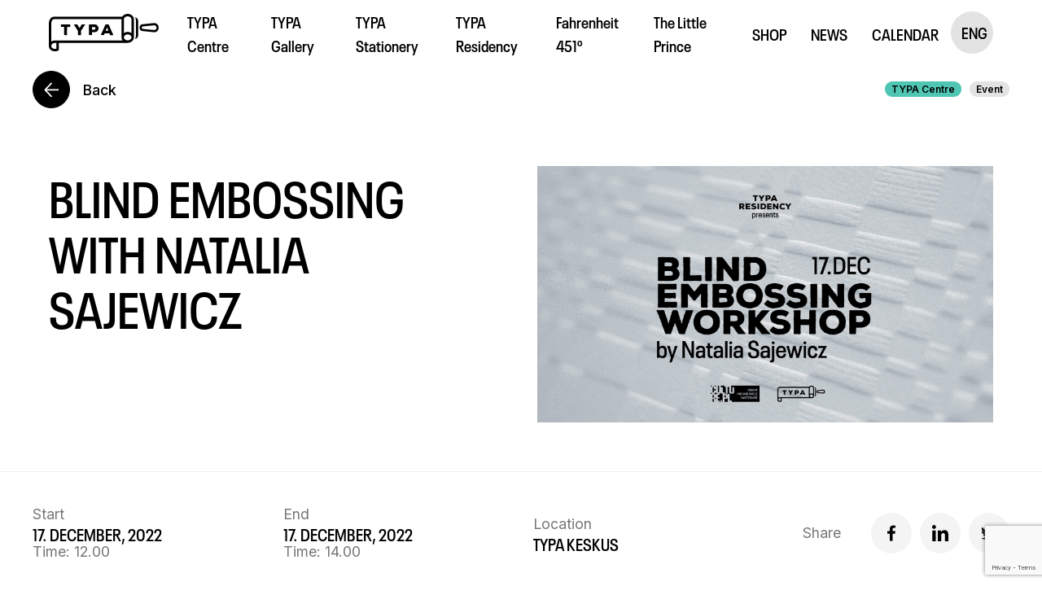

--- FILE ---
content_type: text/html; charset=UTF-8
request_url: https://typa.ee/en/event/blind-embossing-with-natalia-sajewicz/?doing_wp_cron=1695611014.9964840412139892578125
body_size: 31500
content:
<!doctype html><html lang="en"><head><meta charset="UTF-8"><link media="all" href="https://typa.ee/wp-content/cache/autoptimize/css/autoptimize_0b266d72739fc3c7706a07c1dd0cade9.css" rel="stylesheet"><title>Blind Embossing with Natalia Sajewicz - TYPA : TYPA</title><link href="//www.google-analytics.com" rel="dns-prefetch"><link href="https://typa.ee/wp-content/themes/neway/img/icons/favicon.ico" rel="shortcut icon"><link href="https://typa.ee/wp-content/themes/neway/img/icons/touch.png" rel="apple-touch-icon-precomposed"><meta http-equiv="X-UA-Compatible" content="IE=edge,chrome=1"><meta name="viewport" content="width=device-width, initial-scale=1.0"><meta name="description" content=""><meta name='robots' content='index, follow, max-image-preview:large, max-snippet:-1, max-video-preview:-1' /><style>img:is([sizes="auto" i], [sizes^="auto," i]) { contain-intrinsic-size: 3000px 1500px }</style><meta name="description" content="Join us for a blind embossing workshop with TYPAs guest artist Natalia Sajewicz on the 17th of December." /><link rel="canonical" href="https://typa.ee/en/event/blind-embossing-with-natalia-sajewicz/" /><meta property="og:locale" content="en_US" /><meta property="og:type" content="article" /><meta property="og:title" content="Blind Embossing with Natalia Sajewicz - TYPA" /><meta property="og:description" content="Join us for a blind embossing workshop with TYPAs guest artist Natalia Sajewicz on the 17th of December." /><meta property="og:url" content="https://typa.ee/en/event/blind-embossing-with-natalia-sajewicz/" /><meta property="og:site_name" content="TYPA" /><meta property="article:modified_time" content="2022-12-08T15:41:48+00:00" /><meta property="og:image" content="https://typa.ee/wp-content/uploads/2022/12/20221217_residency_natalia_sajewicz_workshop_1200x628_2.jpg" /><meta property="og:image:width" content="1600" /><meta property="og:image:height" content="837" /><meta property="og:image:type" content="image/jpeg" /><meta name="twitter:card" content="summary_large_image" /><meta name="twitter:label1" content="Est. reading time" /><meta name="twitter:data1" content="1 minute" /> <script type="application/ld+json" class="yoast-schema-graph">{"@context":"https://schema.org","@graph":[{"@type":"WebPage","@id":"https://typa.ee/en/event/blind-embossing-with-natalia-sajewicz/","url":"https://typa.ee/en/event/blind-embossing-with-natalia-sajewicz/","name":"Blind Embossing with Natalia Sajewicz - TYPA","isPartOf":{"@id":"https://typa.ee/en/#website"},"primaryImageOfPage":{"@id":"https://typa.ee/en/event/blind-embossing-with-natalia-sajewicz/#primaryimage"},"image":{"@id":"https://typa.ee/en/event/blind-embossing-with-natalia-sajewicz/#primaryimage"},"thumbnailUrl":"https://typa.ee/wp-content/uploads/2022/12/20221217_residency_natalia_sajewicz_workshop_1200x628_2.jpg","datePublished":"2022-12-08T15:05:54+00:00","dateModified":"2022-12-08T15:41:48+00:00","description":"Join us for a blind embossing workshop with TYPAs guest artist Natalia Sajewicz on the 17th of December.","breadcrumb":{"@id":"https://typa.ee/en/event/blind-embossing-with-natalia-sajewicz/#breadcrumb"},"inLanguage":"en-US","potentialAction":[{"@type":"ReadAction","target":["https://typa.ee/en/event/blind-embossing-with-natalia-sajewicz/"]}]},{"@type":"ImageObject","inLanguage":"en-US","@id":"https://typa.ee/en/event/blind-embossing-with-natalia-sajewicz/#primaryimage","url":"https://typa.ee/wp-content/uploads/2022/12/20221217_residency_natalia_sajewicz_workshop_1200x628_2.jpg","contentUrl":"https://typa.ee/wp-content/uploads/2022/12/20221217_residency_natalia_sajewicz_workshop_1200x628_2.jpg","width":1600,"height":837},{"@type":"BreadcrumbList","@id":"https://typa.ee/en/event/blind-embossing-with-natalia-sajewicz/#breadcrumb","itemListElement":[{"@type":"ListItem","position":1,"name":"Home","item":"https://typa.ee/en/"},{"@type":"ListItem","position":2,"name":"Blind Embossing with Natalia Sajewicz"}]},{"@type":"WebSite","@id":"https://typa.ee/en/#website","url":"https://typa.ee/en/","name":"TYPA","description":"","potentialAction":[{"@type":"SearchAction","target":{"@type":"EntryPoint","urlTemplate":"https://typa.ee/en/?s={search_term_string}"},"query-input":{"@type":"PropertyValueSpecification","valueRequired":true,"valueName":"search_term_string"}}],"inLanguage":"en-US"}]}</script> <link rel='dns-prefetch' href='//stats.wp.com' />  <script src="//www.googletagmanager.com/gtag/js?id=G-KH84ETV5QB"  data-cfasync="false" data-wpfc-render="false" type="text/javascript" async></script> <script data-cfasync="false" data-wpfc-render="false" type="text/javascript">var mi_version = '9.11.1';
				var mi_track_user = true;
				var mi_no_track_reason = '';
								var MonsterInsightsDefaultLocations = {"page_location":"https:\/\/typa.ee\/en\/event\/blind-embossing-with-natalia-sajewicz\/?doing_wp_cron=1695611014.9964840412139892578125"};
								if ( typeof MonsterInsightsPrivacyGuardFilter === 'function' ) {
					var MonsterInsightsLocations = (typeof MonsterInsightsExcludeQuery === 'object') ? MonsterInsightsPrivacyGuardFilter( MonsterInsightsExcludeQuery ) : MonsterInsightsPrivacyGuardFilter( MonsterInsightsDefaultLocations );
				} else {
					var MonsterInsightsLocations = (typeof MonsterInsightsExcludeQuery === 'object') ? MonsterInsightsExcludeQuery : MonsterInsightsDefaultLocations;
				}

								var disableStrs = [
										'ga-disable-G-KH84ETV5QB',
									];

				/* Function to detect opted out users */
				function __gtagTrackerIsOptedOut() {
					for (var index = 0; index < disableStrs.length; index++) {
						if (document.cookie.indexOf(disableStrs[index] + '=true') > -1) {
							return true;
						}
					}

					return false;
				}

				/* Disable tracking if the opt-out cookie exists. */
				if (__gtagTrackerIsOptedOut()) {
					for (var index = 0; index < disableStrs.length; index++) {
						window[disableStrs[index]] = true;
					}
				}

				/* Opt-out function */
				function __gtagTrackerOptout() {
					for (var index = 0; index < disableStrs.length; index++) {
						document.cookie = disableStrs[index] + '=true; expires=Thu, 31 Dec 2099 23:59:59 UTC; path=/';
						window[disableStrs[index]] = true;
					}
				}

				if ('undefined' === typeof gaOptout) {
					function gaOptout() {
						__gtagTrackerOptout();
					}
				}
								window.dataLayer = window.dataLayer || [];

				window.MonsterInsightsDualTracker = {
					helpers: {},
					trackers: {},
				};
				if (mi_track_user) {
					function __gtagDataLayer() {
						dataLayer.push(arguments);
					}

					function __gtagTracker(type, name, parameters) {
						if (!parameters) {
							parameters = {};
						}

						if (parameters.send_to) {
							__gtagDataLayer.apply(null, arguments);
							return;
						}

						if (type === 'event') {
														parameters.send_to = monsterinsights_frontend.v4_id;
							var hookName = name;
							if (typeof parameters['event_category'] !== 'undefined') {
								hookName = parameters['event_category'] + ':' + name;
							}

							if (typeof MonsterInsightsDualTracker.trackers[hookName] !== 'undefined') {
								MonsterInsightsDualTracker.trackers[hookName](parameters);
							} else {
								__gtagDataLayer('event', name, parameters);
							}
							
						} else {
							__gtagDataLayer.apply(null, arguments);
						}
					}

					__gtagTracker('js', new Date());
					__gtagTracker('set', {
						'developer_id.dZGIzZG': true,
											});
					if ( MonsterInsightsLocations.page_location ) {
						__gtagTracker('set', MonsterInsightsLocations);
					}
										__gtagTracker('config', 'G-KH84ETV5QB', {"forceSSL":"true","link_attribution":"true"} );
										window.gtag = __gtagTracker;										(function () {
						/* https://developers.google.com/analytics/devguides/collection/analyticsjs/ */
						/* ga and __gaTracker compatibility shim. */
						var noopfn = function () {
							return null;
						};
						var newtracker = function () {
							return new Tracker();
						};
						var Tracker = function () {
							return null;
						};
						var p = Tracker.prototype;
						p.get = noopfn;
						p.set = noopfn;
						p.send = function () {
							var args = Array.prototype.slice.call(arguments);
							args.unshift('send');
							__gaTracker.apply(null, args);
						};
						var __gaTracker = function () {
							var len = arguments.length;
							if (len === 0) {
								return;
							}
							var f = arguments[len - 1];
							if (typeof f !== 'object' || f === null || typeof f.hitCallback !== 'function') {
								if ('send' === arguments[0]) {
									var hitConverted, hitObject = false, action;
									if ('event' === arguments[1]) {
										if ('undefined' !== typeof arguments[3]) {
											hitObject = {
												'eventAction': arguments[3],
												'eventCategory': arguments[2],
												'eventLabel': arguments[4],
												'value': arguments[5] ? arguments[5] : 1,
											}
										}
									}
									if ('pageview' === arguments[1]) {
										if ('undefined' !== typeof arguments[2]) {
											hitObject = {
												'eventAction': 'page_view',
												'page_path': arguments[2],
											}
										}
									}
									if (typeof arguments[2] === 'object') {
										hitObject = arguments[2];
									}
									if (typeof arguments[5] === 'object') {
										Object.assign(hitObject, arguments[5]);
									}
									if ('undefined' !== typeof arguments[1].hitType) {
										hitObject = arguments[1];
										if ('pageview' === hitObject.hitType) {
											hitObject.eventAction = 'page_view';
										}
									}
									if (hitObject) {
										action = 'timing' === arguments[1].hitType ? 'timing_complete' : hitObject.eventAction;
										hitConverted = mapArgs(hitObject);
										__gtagTracker('event', action, hitConverted);
									}
								}
								return;
							}

							function mapArgs(args) {
								var arg, hit = {};
								var gaMap = {
									'eventCategory': 'event_category',
									'eventAction': 'event_action',
									'eventLabel': 'event_label',
									'eventValue': 'event_value',
									'nonInteraction': 'non_interaction',
									'timingCategory': 'event_category',
									'timingVar': 'name',
									'timingValue': 'value',
									'timingLabel': 'event_label',
									'page': 'page_path',
									'location': 'page_location',
									'title': 'page_title',
									'referrer' : 'page_referrer',
								};
								for (arg in args) {
																		if (!(!args.hasOwnProperty(arg) || !gaMap.hasOwnProperty(arg))) {
										hit[gaMap[arg]] = args[arg];
									} else {
										hit[arg] = args[arg];
									}
								}
								return hit;
							}

							try {
								f.hitCallback();
							} catch (ex) {
							}
						};
						__gaTracker.create = newtracker;
						__gaTracker.getByName = newtracker;
						__gaTracker.getAll = function () {
							return [];
						};
						__gaTracker.remove = noopfn;
						__gaTracker.loaded = true;
						window['__gaTracker'] = __gaTracker;
					})();
									} else {
										console.log("");
					(function () {
						function __gtagTracker() {
							return null;
						}

						window['__gtagTracker'] = __gtagTracker;
						window['gtag'] = __gtagTracker;
					})();
									}</script> <style id='classic-theme-styles-inline-css' type='text/css'>/*! This file is auto-generated */
.wp-block-button__link{color:#fff;background-color:#32373c;border-radius:9999px;box-shadow:none;text-decoration:none;padding:calc(.667em + 2px) calc(1.333em + 2px);font-size:1.125em}.wp-block-file__button{background:#32373c;color:#fff;text-decoration:none}</style><style id='safe-svg-svg-icon-style-inline-css' type='text/css'>.safe-svg-cover{text-align:center}.safe-svg-cover .safe-svg-inside{display:inline-block;max-width:100%}.safe-svg-cover svg{fill:currentColor;height:100%;max-height:100%;max-width:100%;width:100%}</style><style id='jetpack-sharing-buttons-style-inline-css' type='text/css'>.jetpack-sharing-buttons__services-list{display:flex;flex-direction:row;flex-wrap:wrap;gap:0;list-style-type:none;margin:5px;padding:0}.jetpack-sharing-buttons__services-list.has-small-icon-size{font-size:12px}.jetpack-sharing-buttons__services-list.has-normal-icon-size{font-size:16px}.jetpack-sharing-buttons__services-list.has-large-icon-size{font-size:24px}.jetpack-sharing-buttons__services-list.has-huge-icon-size{font-size:36px}@media print{.jetpack-sharing-buttons__services-list{display:none!important}}.editor-styles-wrapper .wp-block-jetpack-sharing-buttons{gap:0;padding-inline-start:0}ul.jetpack-sharing-buttons__services-list.has-background{padding:1.25em 2.375em}</style><style id='global-styles-inline-css' type='text/css'>:root{--wp--preset--aspect-ratio--square: 1;--wp--preset--aspect-ratio--4-3: 4/3;--wp--preset--aspect-ratio--3-4: 3/4;--wp--preset--aspect-ratio--3-2: 3/2;--wp--preset--aspect-ratio--2-3: 2/3;--wp--preset--aspect-ratio--16-9: 16/9;--wp--preset--aspect-ratio--9-16: 9/16;--wp--preset--color--black: #000000;--wp--preset--color--cyan-bluish-gray: #abb8c3;--wp--preset--color--white: #ffffff;--wp--preset--color--pale-pink: #f78da7;--wp--preset--color--vivid-red: #cf2e2e;--wp--preset--color--luminous-vivid-orange: #ff6900;--wp--preset--color--luminous-vivid-amber: #fcb900;--wp--preset--color--light-green-cyan: #7bdcb5;--wp--preset--color--vivid-green-cyan: #00d084;--wp--preset--color--pale-cyan-blue: #8ed1fc;--wp--preset--color--vivid-cyan-blue: #0693e3;--wp--preset--color--vivid-purple: #9b51e0;--wp--preset--gradient--vivid-cyan-blue-to-vivid-purple: linear-gradient(135deg,rgba(6,147,227,1) 0%,rgb(155,81,224) 100%);--wp--preset--gradient--light-green-cyan-to-vivid-green-cyan: linear-gradient(135deg,rgb(122,220,180) 0%,rgb(0,208,130) 100%);--wp--preset--gradient--luminous-vivid-amber-to-luminous-vivid-orange: linear-gradient(135deg,rgba(252,185,0,1) 0%,rgba(255,105,0,1) 100%);--wp--preset--gradient--luminous-vivid-orange-to-vivid-red: linear-gradient(135deg,rgba(255,105,0,1) 0%,rgb(207,46,46) 100%);--wp--preset--gradient--very-light-gray-to-cyan-bluish-gray: linear-gradient(135deg,rgb(238,238,238) 0%,rgb(169,184,195) 100%);--wp--preset--gradient--cool-to-warm-spectrum: linear-gradient(135deg,rgb(74,234,220) 0%,rgb(151,120,209) 20%,rgb(207,42,186) 40%,rgb(238,44,130) 60%,rgb(251,105,98) 80%,rgb(254,248,76) 100%);--wp--preset--gradient--blush-light-purple: linear-gradient(135deg,rgb(255,206,236) 0%,rgb(152,150,240) 100%);--wp--preset--gradient--blush-bordeaux: linear-gradient(135deg,rgb(254,205,165) 0%,rgb(254,45,45) 50%,rgb(107,0,62) 100%);--wp--preset--gradient--luminous-dusk: linear-gradient(135deg,rgb(255,203,112) 0%,rgb(199,81,192) 50%,rgb(65,88,208) 100%);--wp--preset--gradient--pale-ocean: linear-gradient(135deg,rgb(255,245,203) 0%,rgb(182,227,212) 50%,rgb(51,167,181) 100%);--wp--preset--gradient--electric-grass: linear-gradient(135deg,rgb(202,248,128) 0%,rgb(113,206,126) 100%);--wp--preset--gradient--midnight: linear-gradient(135deg,rgb(2,3,129) 0%,rgb(40,116,252) 100%);--wp--preset--font-size--small: 13px;--wp--preset--font-size--medium: 20px;--wp--preset--font-size--large: 36px;--wp--preset--font-size--x-large: 42px;--wp--preset--spacing--20: 0.44rem;--wp--preset--spacing--30: 0.67rem;--wp--preset--spacing--40: 1rem;--wp--preset--spacing--50: 1.5rem;--wp--preset--spacing--60: 2.25rem;--wp--preset--spacing--70: 3.38rem;--wp--preset--spacing--80: 5.06rem;--wp--preset--shadow--natural: 6px 6px 9px rgba(0, 0, 0, 0.2);--wp--preset--shadow--deep: 12px 12px 50px rgba(0, 0, 0, 0.4);--wp--preset--shadow--sharp: 6px 6px 0px rgba(0, 0, 0, 0.2);--wp--preset--shadow--outlined: 6px 6px 0px -3px rgba(255, 255, 255, 1), 6px 6px rgba(0, 0, 0, 1);--wp--preset--shadow--crisp: 6px 6px 0px rgba(0, 0, 0, 1);}:where(.is-layout-flex){gap: 0.5em;}:where(.is-layout-grid){gap: 0.5em;}body .is-layout-flex{display: flex;}.is-layout-flex{flex-wrap: wrap;align-items: center;}.is-layout-flex > :is(*, div){margin: 0;}body .is-layout-grid{display: grid;}.is-layout-grid > :is(*, div){margin: 0;}:where(.wp-block-columns.is-layout-flex){gap: 2em;}:where(.wp-block-columns.is-layout-grid){gap: 2em;}:where(.wp-block-post-template.is-layout-flex){gap: 1.25em;}:where(.wp-block-post-template.is-layout-grid){gap: 1.25em;}.has-black-color{color: var(--wp--preset--color--black) !important;}.has-cyan-bluish-gray-color{color: var(--wp--preset--color--cyan-bluish-gray) !important;}.has-white-color{color: var(--wp--preset--color--white) !important;}.has-pale-pink-color{color: var(--wp--preset--color--pale-pink) !important;}.has-vivid-red-color{color: var(--wp--preset--color--vivid-red) !important;}.has-luminous-vivid-orange-color{color: var(--wp--preset--color--luminous-vivid-orange) !important;}.has-luminous-vivid-amber-color{color: var(--wp--preset--color--luminous-vivid-amber) !important;}.has-light-green-cyan-color{color: var(--wp--preset--color--light-green-cyan) !important;}.has-vivid-green-cyan-color{color: var(--wp--preset--color--vivid-green-cyan) !important;}.has-pale-cyan-blue-color{color: var(--wp--preset--color--pale-cyan-blue) !important;}.has-vivid-cyan-blue-color{color: var(--wp--preset--color--vivid-cyan-blue) !important;}.has-vivid-purple-color{color: var(--wp--preset--color--vivid-purple) !important;}.has-black-background-color{background-color: var(--wp--preset--color--black) !important;}.has-cyan-bluish-gray-background-color{background-color: var(--wp--preset--color--cyan-bluish-gray) !important;}.has-white-background-color{background-color: var(--wp--preset--color--white) !important;}.has-pale-pink-background-color{background-color: var(--wp--preset--color--pale-pink) !important;}.has-vivid-red-background-color{background-color: var(--wp--preset--color--vivid-red) !important;}.has-luminous-vivid-orange-background-color{background-color: var(--wp--preset--color--luminous-vivid-orange) !important;}.has-luminous-vivid-amber-background-color{background-color: var(--wp--preset--color--luminous-vivid-amber) !important;}.has-light-green-cyan-background-color{background-color: var(--wp--preset--color--light-green-cyan) !important;}.has-vivid-green-cyan-background-color{background-color: var(--wp--preset--color--vivid-green-cyan) !important;}.has-pale-cyan-blue-background-color{background-color: var(--wp--preset--color--pale-cyan-blue) !important;}.has-vivid-cyan-blue-background-color{background-color: var(--wp--preset--color--vivid-cyan-blue) !important;}.has-vivid-purple-background-color{background-color: var(--wp--preset--color--vivid-purple) !important;}.has-black-border-color{border-color: var(--wp--preset--color--black) !important;}.has-cyan-bluish-gray-border-color{border-color: var(--wp--preset--color--cyan-bluish-gray) !important;}.has-white-border-color{border-color: var(--wp--preset--color--white) !important;}.has-pale-pink-border-color{border-color: var(--wp--preset--color--pale-pink) !important;}.has-vivid-red-border-color{border-color: var(--wp--preset--color--vivid-red) !important;}.has-luminous-vivid-orange-border-color{border-color: var(--wp--preset--color--luminous-vivid-orange) !important;}.has-luminous-vivid-amber-border-color{border-color: var(--wp--preset--color--luminous-vivid-amber) !important;}.has-light-green-cyan-border-color{border-color: var(--wp--preset--color--light-green-cyan) !important;}.has-vivid-green-cyan-border-color{border-color: var(--wp--preset--color--vivid-green-cyan) !important;}.has-pale-cyan-blue-border-color{border-color: var(--wp--preset--color--pale-cyan-blue) !important;}.has-vivid-cyan-blue-border-color{border-color: var(--wp--preset--color--vivid-cyan-blue) !important;}.has-vivid-purple-border-color{border-color: var(--wp--preset--color--vivid-purple) !important;}.has-vivid-cyan-blue-to-vivid-purple-gradient-background{background: var(--wp--preset--gradient--vivid-cyan-blue-to-vivid-purple) !important;}.has-light-green-cyan-to-vivid-green-cyan-gradient-background{background: var(--wp--preset--gradient--light-green-cyan-to-vivid-green-cyan) !important;}.has-luminous-vivid-amber-to-luminous-vivid-orange-gradient-background{background: var(--wp--preset--gradient--luminous-vivid-amber-to-luminous-vivid-orange) !important;}.has-luminous-vivid-orange-to-vivid-red-gradient-background{background: var(--wp--preset--gradient--luminous-vivid-orange-to-vivid-red) !important;}.has-very-light-gray-to-cyan-bluish-gray-gradient-background{background: var(--wp--preset--gradient--very-light-gray-to-cyan-bluish-gray) !important;}.has-cool-to-warm-spectrum-gradient-background{background: var(--wp--preset--gradient--cool-to-warm-spectrum) !important;}.has-blush-light-purple-gradient-background{background: var(--wp--preset--gradient--blush-light-purple) !important;}.has-blush-bordeaux-gradient-background{background: var(--wp--preset--gradient--blush-bordeaux) !important;}.has-luminous-dusk-gradient-background{background: var(--wp--preset--gradient--luminous-dusk) !important;}.has-pale-ocean-gradient-background{background: var(--wp--preset--gradient--pale-ocean) !important;}.has-electric-grass-gradient-background{background: var(--wp--preset--gradient--electric-grass) !important;}.has-midnight-gradient-background{background: var(--wp--preset--gradient--midnight) !important;}.has-small-font-size{font-size: var(--wp--preset--font-size--small) !important;}.has-medium-font-size{font-size: var(--wp--preset--font-size--medium) !important;}.has-large-font-size{font-size: var(--wp--preset--font-size--large) !important;}.has-x-large-font-size{font-size: var(--wp--preset--font-size--x-large) !important;}
:where(.wp-block-post-template.is-layout-flex){gap: 1.25em;}:where(.wp-block-post-template.is-layout-grid){gap: 1.25em;}
:where(.wp-block-columns.is-layout-flex){gap: 2em;}:where(.wp-block-columns.is-layout-grid){gap: 2em;}
:root :where(.wp-block-pullquote){font-size: 1.5em;line-height: 1.6;}</style> <script type="text/javascript" src="https://typa.ee/wp-content/plugins/google-analytics-for-wordpress/assets/js/frontend-gtag.min.js?ver=9.11.1" id="monsterinsights-frontend-script-js" async="async" data-wp-strategy="async"></script> <script data-cfasync="false" data-wpfc-render="false" type="text/javascript" id='monsterinsights-frontend-script-js-extra'>var monsterinsights_frontend = {"js_events_tracking":"true","download_extensions":"doc,pdf,ppt,zip,xls,docx,pptx,xlsx","inbound_paths":"[{\"path\":\"\\\/go\\\/\",\"label\":\"affiliate\"},{\"path\":\"\\\/recommend\\\/\",\"label\":\"affiliate\"}]","home_url":"https:\/\/typa.ee\/en\/","hash_tracking":"false","v4_id":"G-KH84ETV5QB"};</script> <script type="text/javascript" src="https://typa.ee/wp-includes/js/jquery/jquery.min.js?ver=3.7.1" id="jquery-core-js"></script> <script type="text/javascript" src="https://typa.ee/wp-includes/js/jquery/jquery-migrate.min.js?ver=3.4.1" id="jquery-migrate-js"></script> <script type="text/javascript" src="https://typa.ee/wp-content/plugins/responsive-lightbox-lite/assets/nivo-lightbox/nivo-lightbox.min.js?ver=6.8.3" id="responsive-lightbox-nivo_lightbox-js"></script> <script type="text/javascript" id="responsive-lightbox-lite-script-js-extra">var rllArgs = {"script":"nivo_lightbox","selector":"lightbox","custom_events":""};</script> <script type="text/javascript" src="https://typa.ee/wp-content/cache/autoptimize/js/autoptimize_single_8af233e3130a49d0c392f19d10ecc79b.js?ver=6.8.3" id="responsive-lightbox-lite-script-js"></script> <link rel="https://api.w.org/" href="https://typa.ee/en/wp-json/" /><link rel="alternate" title="JSON" type="application/json" href="https://typa.ee/en/wp-json/wp/v2/event/12168" /><link rel="alternate" title="oEmbed (JSON)" type="application/json+oembed" href="https://typa.ee/en/wp-json/oembed/1.0/embed?url=https%3A%2F%2Ftypa.ee%2Fen%2Fevent%2Fblind-embossing-with-natalia-sajewicz%2F" /><link rel="alternate" title="oEmbed (XML)" type="text/xml+oembed" href="https://typa.ee/en/wp-json/oembed/1.0/embed?url=https%3A%2F%2Ftypa.ee%2Fen%2Fevent%2Fblind-embossing-with-natalia-sajewicz%2F&#038;format=xml" /><meta name="generator" content="WPML ver:4.8.6 stt:1,15,45,54;" /><style>img#wpstats{display:none}</style><link rel="apple-touch-icon" sizes="180x180" href="/wp-content/uploads/fbrfg/apple-touch-icon.png?v=bOX4K6vkGA"><link rel="icon" type="image/png" sizes="32x32" href="/wp-content/uploads/fbrfg/favicon-32x32.png?v=bOX4K6vkGA"><link rel="icon" type="image/png" sizes="16x16" href="/wp-content/uploads/fbrfg/favicon-16x16.png?v=bOX4K6vkGA"><link rel="manifest" href="/wp-content/uploads/fbrfg/site.webmanifest?v=bOX4K6vkGA"><link rel="mask-icon" href="/wp-content/uploads/fbrfg/safari-pinned-tab.svg?v=bOX4K6vkGA" color="#5bbad5"><link rel="shortcut icon" href="/wp-content/uploads/fbrfg/favicon.ico?v=bOX4K6vkGA"><meta name="msapplication-TileColor" content="#00a300"><meta name="msapplication-config" content="/wp-content/uploads/fbrfg/browserconfig.xml?v=bOX4K6vkGA"><meta name="theme-color" content="#ffffff"></head><body  class="overflow--hidden"><style>:root{
				--nwy-color-theme-color:#ffffff;			}</style><div id="page" class="page" ref="page"   data-scroll-container :class="[{'page--rendered': rendered}, {'page--isChrome' : isChrome}]"><div class="nav__bg" @click="closeMenu"></div><nav-bar
 :menu='[{"ID":7924,"object_id":"7690","menu_item_parent":"0","title":"TYPA Centre","url":"https:\/\/typa.ee\/en\/typa-centre\/","classes":[""],"type":"page","target":"","custom":{"theme":"centre","color":"#4FC5B3","address":"Tartu, Kastani 48f","open":"Wed\u2013Sun 12:00\u201318:00 ","ticket":"Tickets: \u20ac13\/\u20ac7","email":"typa@typa.ee ","phone":"+372 5682 8117"},"children":[{"ID":7942,"object_id":"7690","menu_item_parent":"7924","title":"TYPA CENTRE","url":"https:\/\/typa.ee\/en\/typa-centre\/","classes":[""],"type":"page","target":"","custom":{"theme":"centre","color":"#4FC5B3","address":"Tartu, Kastani 48f","open":"Wed\u2013Sun 12:00\u201318:00 ","ticket":"Tickets: \u20ac13\/\u20ac7","email":"typa@typa.ee ","phone":"+372 5682 8117"},"children":[{"ID":7943,"object_id":"7690","menu_item_parent":"7942","title":"TYPA centre","url":"https:\/\/typa.ee\/en\/typa-centre\/","classes":[""],"type":"page","target":"","custom":{"theme":"centre","color":"#4FC5B3","address":"Tartu, Kastani 48f","open":"Wed\u2013Sun 12:00\u201318:00 ","ticket":"Tickets: \u20ac13\/\u20ac7","email":"typa@typa.ee ","phone":"+372 5682 8117"},"children":[]},{"ID":7939,"object_id":"7653","menu_item_parent":"7942","title":"Visiting","url":"https:\/\/typa.ee\/en\/typa-centre\/visiting\/","classes":[""],"type":"page","target":"","custom":{"theme":null,"color":"#ffffff","address":null,"open":null,"ticket":null,"email":null,"phone":null},"children":[]},{"ID":15437,"object_id":"15432","menu_item_parent":"7942","title":"Accessibility","url":"https:\/\/typa.ee\/en\/accessibility\/","classes":[""],"type":"page","target":"","custom":{"theme":null,"color":"#ffffff","address":null,"open":null,"ticket":null,"email":null,"phone":null},"children":[]},{"ID":15439,"object_id":"7672","menu_item_parent":"7942","title":"Calendar","url":"https:\/\/typa.ee\/en\/calendar\/","classes":[""],"type":"page","target":"","custom":{"theme":null,"color":"#ffffff","address":null,"open":null,"ticket":null,"email":null,"phone":null},"children":[]},{"ID":17119,"object_id":"17103","menu_item_parent":"7942","title":"LINOCUT CONTEST 2026","url":"https:\/\/typa.ee\/en\/linocut-contest-2026\/","classes":[""],"type":"page","target":"","custom":{"theme":null,"color":"#ffffff","address":null,"open":null,"ticket":null,"email":null,"phone":null},"children":[]}]},{"ID":7930,"object_id":"7663","menu_item_parent":"7924","title":"EDUCATION CENTRE","url":"https:\/\/typa.ee\/en\/typa-centre\/museum-classes\/","classes":[""],"type":"page","target":"","custom":{"theme":null,"color":"#ffffff","address":null,"open":null,"ticket":null,"email":null,"phone":null},"children":[{"ID":7944,"object_id":"7663","menu_item_parent":"7930","title":"Museum Lessons","url":"https:\/\/typa.ee\/en\/typa-centre\/museum-classes\/","classes":[""],"type":"page","target":"","custom":{"theme":null,"color":"#ffffff","address":null,"open":null,"ticket":null,"email":null,"phone":null},"children":[]},{"ID":7940,"object_id":"7680","menu_item_parent":"7930","title":"Workshops","url":"https:\/\/typa.ee\/en\/typa-centre\/workshops\/","classes":[""],"type":"page","target":"","custom":{"theme":null,"color":"#ffffff","address":null,"open":null,"ticket":null,"email":null,"phone":null},"children":[]},{"ID":13553,"object_id":"13551","menu_item_parent":"7930","title":"WOW, The Weight of Words Educational Toolkit","url":"https:\/\/typa.ee\/en\/typa-centre\/wow-educational-toolkit\/","classes":[""],"type":"page","target":"","custom":{"theme":null,"color":"#ffffff","address":null,"open":null,"ticket":null,"email":null,"phone":null},"children":[]}]},{"ID":7945,"object_id":"7690","menu_item_parent":"7924","title":"SERVICES","url":"https:\/\/typa.ee\/en\/typa-centre\/","classes":[""],"type":"page","target":"","custom":{"theme":"centre","color":"#4FC5B3","address":"Tartu, Kastani 48f","open":"Wed\u2013Sun 12:00\u201318:00 ","ticket":"Tickets: \u20ac13\/\u20ac7","email":"typa@typa.ee ","phone":"+372 5682 8117"},"children":[{"ID":7932,"object_id":"7688","menu_item_parent":"7945","title":"Letterpress Orders","url":"https:\/\/typa.ee\/en\/typa-centre\/print-orders\/","classes":[""],"type":"page","target":"","custom":{"theme":null,"color":"#ffffff","address":null,"open":null,"ticket":null,"email":null,"phone":null},"children":[]},{"ID":9494,"object_id":"9479","menu_item_parent":"7945","title":"Binding Orders","url":"https:\/\/typa.ee\/en\/typa-centre\/book-binding-orders\/","classes":[""],"type":"page","target":"","custom":{"theme":null,"color":"#ffffff","address":null,"open":null,"ticket":null,"email":null,"phone":null},"children":[]},{"ID":7931,"object_id":"7687","menu_item_parent":"7945","title":"Organise an Event","url":"https:\/\/typa.ee\/en\/typa-centre\/organise-an-event\/","classes":[""],"type":"page","target":"","custom":{"theme":null,"color":"#ffffff","address":null,"open":null,"ticket":null,"email":null,"phone":null},"children":[]}]},{"ID":7947,"object_id":"7690","menu_item_parent":"7924","title":"ABOUT US","url":"https:\/\/typa.ee\/en\/typa-centre\/","classes":[""],"type":"page","target":"","custom":{"theme":"centre","color":"#4FC5B3","address":"Tartu, Kastani 48f","open":"Wed\u2013Sun 12:00\u201318:00 ","ticket":"Tickets: \u20ac13\/\u20ac7","email":"typa@typa.ee ","phone":"+372 5682 8117"},"children":[{"ID":7937,"object_id":"7657","menu_item_parent":"7947","title":"Team","url":"https:\/\/typa.ee\/en\/typa-centre\/typas-staff\/","classes":[""],"type":"page","target":"","custom":{"theme":null,"color":"#ffffff","address":null,"open":null,"ticket":null,"email":null,"phone":null},"children":[]},{"ID":7929,"object_id":"7666","menu_item_parent":"7947","title":"History and Mission","url":"https:\/\/typa.ee\/en\/typa-centre\/history-and-objectives\/","classes":[""],"type":"page","target":"","custom":{"theme":null,"color":"#ffffff","address":null,"open":null,"ticket":null,"email":null,"phone":null},"children":[]},{"ID":7925,"object_id":"7681","menu_item_parent":"7947","title":"Support us","url":"https:\/\/typa.ee\/en\/typa-centre\/adopt-a-printing-press\/","classes":[""],"type":"page","target":"","custom":{"theme":null,"color":"#ffffff","address":null,"open":null,"ticket":null,"email":null,"phone":null},"children":[]},{"ID":7936,"object_id":"7674","menu_item_parent":"7947","title":"Thank you!","url":"https:\/\/typa.ee\/en\/typa-centre\/thank-you\/","classes":[""],"type":"page","target":"","custom":{"theme":null,"color":"#ffffff","address":null,"open":null,"ticket":null,"email":null,"phone":null},"children":[]}]},{"ID":15915,"object_id":"15913","menu_item_parent":"7924","title":"EUROPEAN SOLIDARITY CORPS","url":"https:\/\/typa.ee\/en\/european-solidarity-corps\/","classes":[""],"type":"page","target":"","custom":{"theme":null,"color":"#ffffff","address":null,"open":null,"ticket":null,"email":null,"phone":null},"children":[{"ID":15919,"object_id":"15917","menu_item_parent":"15915","title":"Funded projects","url":"https:\/\/typa.ee\/en\/about-esc\/","classes":[""],"type":"page","target":"","custom":{"theme":null,"color":"#ffffff","address":null,"open":null,"ticket":null,"email":null,"phone":null},"children":[]},{"ID":15940,"object_id":"15934","menu_item_parent":"15915","title":"Volunteer testimonials","url":"https:\/\/typa.ee\/en\/volunteer-testimonials\/","classes":[""],"type":"page","target":"","custom":{"theme":null,"color":"#ffffff","address":null,"open":null,"ticket":null,"email":null,"phone":null},"children":[]},{"ID":15956,"object_id":"15954","menu_item_parent":"15915","title":"Open calls","url":"https:\/\/typa.ee\/en\/open-calls\/","classes":[""],"type":"page","target":"","custom":{"theme":null,"color":"#ffffff","address":null,"open":null,"ticket":null,"email":null,"phone":null},"children":[]}]}]},{"ID":7941,"object_id":"7658","menu_item_parent":"0","title":"TYPA Gallery","url":"https:\/\/typa.ee\/en\/typa-gallery\/","classes":[""],"type":"page","target":"","custom":{"theme":"gallery","color":"#F4EDBE","address":"Tartu, Kastani 48f","open":"K\u2013P 12.00\u201318.00","ticket":"Sissep\u00e4\u00e4s tasuta","email":"typa@typa.ee","phone":"+372 5682 8117"},"children":[]},{"ID":8257,"object_id":"8234","menu_item_parent":"0","title":"TYPA Stationery","url":"https:\/\/typa.ee\/en\/typa-stationery\/","classes":[""],"type":"page","target":"","custom":{"theme":"stationery","color":"#EAEAEA","address":"","open":"Weds- Sun 12-18","ticket":"Tartu, Kastani 48f","email":"stationery@typa.ee","phone":"+372 56987550"},"children":[{"ID":8250,"object_id":"8234","menu_item_parent":"8257","title":"TYPA Stationery","url":"https:\/\/typa.ee\/en\/typa-stationery\/","classes":[""],"type":"page","target":"","custom":{"theme":"stationery","color":"#EAEAEA","address":"","open":"Weds- Sun 12-18","ticket":"Tartu, Kastani 48f","email":"stationery@typa.ee","phone":"+372 56987550"},"children":[{"ID":8258,"object_id":"8234","menu_item_parent":"8250","title":"About","url":"https:\/\/typa.ee\/en\/typa-stationery\/","classes":[""],"type":"page","target":"","custom":{"theme":"stationery","color":"#EAEAEA","address":"","open":"Weds- Sun 12-18","ticket":"Tartu, Kastani 48f","email":"stationery@typa.ee","phone":"+372 56987550"},"children":[]},{"ID":8251,"object_id":"8246","menu_item_parent":"8250","title":"Products","url":"https:\/\/typa.ee\/en\/typa-stationery\/tooted\/","classes":[""],"type":"page","target":"","custom":{"theme":null,"color":"#ffffff","address":null,"open":null,"ticket":null,"email":null,"phone":null},"children":[]},{"ID":8252,"object_id":"8242","menu_item_parent":"8250","title":"Wholesale","url":"https:\/\/typa.ee\/en\/typa-stationery\/hulgitellimused\/","classes":[""],"type":"page","target":"","custom":{"theme":null,"color":"#ffffff","address":null,"open":null,"ticket":null,"email":null,"phone":null},"children":[]},{"ID":8253,"object_id":"8238","menu_item_parent":"8250","title":"Custom Orders","url":"https:\/\/typa.ee\/en\/typa-stationery\/eritellimused\/","classes":[""],"type":"page","target":"","custom":{"theme":null,"color":"#ffffff","address":null,"open":null,"ticket":null,"email":null,"phone":null},"children":[]}]},{"ID":7933,"object_id":"7697","menu_item_parent":"8257","title":"The Little Prince","url":"https:\/\/typa.ee\/en\/typa-centre\/publications\/","classes":[""],"type":"page","target":"","custom":{"theme":null,"color":"#ffffff","address":"","open":"","ticket":"","email":"","phone":""},"children":[]}]},{"ID":8034,"object_id":"17","menu_item_parent":"0","title":"TYPA Residency","url":"https:\/\/typa.ee\/en\/category\/typa-residency\/","classes":[""],"type":"category","target":"","custom":{"theme":null,"color":"#ffffff","address":null,"open":null,"ticket":null,"email":null,"phone":null},"children":[{"ID":8254,"object_id":"8222","menu_item_parent":"8034","title":"TYPA Residency","url":"https:\/\/typa.ee\/en\/typa-residency\/","classes":[""],"type":"page","target":"","custom":{"theme":"residency","color":"#006795","address":"Tartu, Kastani 48f","open":"Weds - Sun 12.00\u201318.00 ","ticket":"Ticket 13 \u20ac \/ 7 \u20ac","email":"typa@typa.ee ","phone":"+372 5682 8117"},"children":[{"ID":8259,"object_id":"8222","menu_item_parent":"8254","title":"About","url":"https:\/\/typa.ee\/en\/typa-residency\/","classes":[""],"type":"page","target":"","custom":{"theme":"residency","color":"#006795","address":"Tartu, Kastani 48f","open":"Weds - Sun 12.00\u201318.00 ","ticket":"Ticket 13 \u20ac \/ 7 \u20ac","email":"typa@typa.ee ","phone":"+372 5682 8117"},"children":[]},{"ID":8256,"object_id":"8226","menu_item_parent":"8254","title":"Artists in Residence","url":"https:\/\/typa.ee\/en\/typa-residency\/kulaliskunstnikud\/","classes":[""],"type":"page","target":"","custom":{"theme":null,"color":"#ffffff","address":null,"open":null,"ticket":null,"email":null,"phone":null},"children":[]},{"ID":8255,"object_id":"8230","menu_item_parent":"8254","title":"Open Call","url":"https:\/\/typa.ee\/en\/typa-residency\/open-call\/","classes":[""],"type":"page","target":"","custom":{"theme":null,"color":"#ffffff","address":null,"open":null,"ticket":null,"email":null,"phone":null},"children":[]}]},{"ID":7946,"object_id":"7690","menu_item_parent":"8034","title":"PRINTMAKING STUDIO","url":"https:\/\/typa.ee\/en\/typa-centre\/","classes":[""],"type":"page","target":"","custom":{"theme":"centre","color":"#4FC5B3","address":"Tartu, Kastani 48f","open":"Wed\u2013Sun 12:00\u201318:00 ","ticket":"Tickets: \u20ac13\/\u20ac7","email":"typa@typa.ee ","phone":"+372 5682 8117"},"children":[{"ID":9331,"object_id":"9281","menu_item_parent":"7946","title":"Studio","url":"https:\/\/typa.ee\/en\/typa-centre\/studio\/","classes":[""],"type":"page","target":"","custom":{"theme":null,"color":"#ffffff","address":null,"open":null,"ticket":null,"email":null,"phone":null},"children":[]},{"ID":9599,"object_id":"9599","menu_item_parent":"7946","title":"Studio Rent","url":"https:\/\/typa.ee\/en\/typa-centre\/studio\/?section=rent","classes":[""],"type":"custom","target":"","custom":{"theme":null,"color":"#ffffff","address":null,"open":null,"ticket":null,"email":null,"phone":null},"children":[]},{"ID":9605,"object_id":"9605","menu_item_parent":"7946","title":"Membership","url":"https:\/\/typa.ee\/en\/typa-centre\/studio\/?section=membership","classes":[""],"type":"custom","target":"","custom":{"theme":null,"color":"#ffffff","address":null,"open":null,"ticket":null,"email":null,"phone":null},"children":[]}]}]},{"ID":16258,"object_id":"9292","menu_item_parent":"0","title":"Fahrenheit 451\u00ba","url":"https:\/\/typa.ee\/en\/fahrenheit-451o\/","classes":[""],"type":"page","target":"","custom":{"theme":"fahrenheit","color":"#EA4B2D","address":"Tartu, Kastani 42, Aparaaditehas","open":"Weds - Sat 12.00\u201318.00, Sun 12-17 ","ticket":"Free Entrance","email":"fahrenheit451@typa.ee ","phone":"+372 5682 8117"},"children":[]},{"ID":14915,"object_id":"7697","menu_item_parent":"0","title":"The Little Prince","url":"https:\/\/typa.ee\/en\/typa-centre\/publications\/","classes":[""],"type":"page","target":"","custom":{"theme":null,"color":"#ffffff","address":"","open":"","ticket":"","email":"","phone":""},"children":[]},{"ID":7959,"object_id":"7959","menu_item_parent":"0","title":"SHOP","url":"https:\/\/www.etsy.com\/shop\/studiotartuensis","classes":["ml-auto"],"type":"custom","target":"_blank","custom":{"theme":null,"color":"#ffffff","address":null,"open":null,"ticket":null,"email":null,"phone":null},"children":[]},{"ID":10596,"object_id":"10595","menu_item_parent":"0","title":"NEWS","url":"https:\/\/typa.ee\/en\/news\/","classes":[""],"type":"page","target":"","custom":{"theme":null,"color":"#ffffff","address":null,"open":null,"ticket":null,"email":null,"phone":null},"children":[]},{"ID":7923,"object_id":"7672","menu_item_parent":"0","title":"CALENDAR","url":"https:\/\/typa.ee\/en\/calendar\/","classes":[""],"type":"page","target":"","custom":{"theme":null,"color":"#ffffff","address":null,"open":null,"ticket":null,"email":null,"phone":null},"children":[]}]'
 class="header "
> <template v-slot:before-nav><div class="header__logo z-index--1"> <a href="https://typa.ee/en/"> <noscript><img src="https://typa.ee/wp-content/themes/neway/assets/logo.svg" alt="Logo" class="logo-img"></noscript><img src='data:image/svg+xml,%3Csvg%20xmlns=%22http://www.w3.org/2000/svg%22%20viewBox=%220%200%20210%20140%22%3E%3C/svg%3E' data-src="https://typa.ee/wp-content/themes/neway/assets/logo.svg" alt="Logo" class="lazyload logo-img"> </a></div> </template> <template v-slot:nav-header> <a href="https://typa.ee/en/event/blind-embossing-with-natalia-sajewicz/" class="lang__item lang__item--active">Eng</a><a href="https://typa.ee/event/natalia-sajewiczi-pimetruki-tootuba/" class="lang__item ">Est</a><a href="https://typa.ee/ru/" class="lang__item ">Rus</a><a href="https://typa.ee/uk/" class="lang__item ">Ua</a> </template> <template v-slot:submenu-footer> <flex class="nav__socials" options="items-center"><div class="nav__socials-icons"> <flex> <social options="icon" type="facebook" href="https://www.facebook.com/typacentre"></social> <social options="icon" type="youtube" href="https://www.youtube.com/channel/UCw5j0HNuKBERuY7Kd2SHp3Q/featured"></social> </flex> <flex> <social options="icon" type="instagram" href="https://www.instagram.com/typacentre/"></social> </flex></div> <media-container
 href="https://www.tripadvisor.com/Attraction_Review-g274959-d3531344-Reviews-Typa-Tartu_Tartu_County.html"
 src="https://typa.ee/wp-content/uploads/2020/12/tripadvisor_typa.svg"
 options="cover" type="contain"
 ></media-container> </flex> </template> <template v-slot:nav-footer> <flex class="nav__socials nav__socials--mobile" options="items-center"> <social options="icon" type="facebook" href="https://www.facebook.com/typacentre"></social> <social options="icon" type="youtube" href="https://www.youtube.com/channel/UCw5j0HNuKBERuY7Kd2SHp3Q/featured"></social> <social options="icon" type="instagram" href="https://www.instagram.com/typacentre/"></social> <media-container
 href="https://www.tripadvisor.com/Attraction_Review-g274959-d3531344-Reviews-Typa-Tartu_Tartu_County.html"
 src="https://typa.ee/wp-content/uploads/2020/12/tripadvisor_typa.svg"
 options="cover" type="contain"
 ></media-container> </flex> </template> <template v-slot:after-nav><div class="header__menu-toggle show-xl"><div class="menu-btn"> <span></span> <span></span> <span></span></div></div> <dropdown options="menu" :choices='[{"name":"Est","value":"et","url":"https:\/\/typa.ee\/event\/natalia-sajewiczi-pimetruki-tootuba\/"},{"name":"Rus","value":"ru","url":"https:\/\/typa.ee\/ru\/"},{"name":"Ua","value":"uk","url":"https:\/\/typa.ee\/uk\/"}]' :value='{"name":"Eng","value":"en","url":"https:\/\/typa.ee\/en\/event\/blind-embossing-with-natalia-sajewicz\/"}' class="hide-xl"></dropdown> </template></nav-bar> <scroll-section class="single__banner"> <container options="full" class="single__header" data-appear> <btn href="/uudised/?type=event" class="mr-auto"> <icon options="arrows btn-arrow-left-white"></icon> <span>Back </span> </btn><div class="tags-container"><div class="tags horizontal-scroll"> <tag href="/uudised/?filter=14" options="fill" class="bg--centre">TYPA Centre</tag><tag href="/uudised/?type=event" options="fill">Event</tag></div></div> </container><div class="banner__body overflow--hidden"> <container options="full large-gutters" data-scroll data-scroll-speed="-1" data-scroll-position="top"> <row> <column lg="6" data-appear><h1>Blind Embossing with Natalia Sajewicz</h1> </column> <column lg="6" data-appear> <media-container aspect="landscape" src="https://typa.ee/wp-content/uploads/2022/12/20221217_residency_natalia_sajewicz_workshop_1200x628_2-1920x1005.jpg"></media-container> </column> </row> </container></div><div class="banner__footer"> <container options="w1600"> <row class="align-items-center"> <column lg="3" md="6" data-appear> <info-card> <template v-slot:title> Start </template> <template v-slot:data> 17. December, 2022 </template><div class="info-card__title"> Time: <span>12.00</span></div> </info-card> </column> <column lg="3" md="6" data-appear> <info-card> <template v-slot:title> End </template> <template v-slot:data> 17. December, 2022 </template><div class="info-card__title"> Time: <span>14.00</span></div> </info-card> </column> <column lg="3" md="6" data-appear class="mr-auto"> <info-card> <template v-slot:title> Location </template> <template v-slot:data> TYPA keskus </template> </info-card> </column> <column md="6" lg="3" data-appear><div class="post__share"> <span class="mr-30">Share</span> <flex options="items-center" class="socials socials--share"> <social type="facebook" options="dark icon" href="http://www.facebook.com/sharer/sharer.php?u=https%3A%2F%2Ftypa.ee%2Fen%2Fevent%2Fblind-embossing-with-natalia-sajewicz%2F&p[title]=Blind Embossing with Natalia Sajewicz"></social> <social type="linkedin" options="dark icon" href="https://www.linkedin.com/shareArticle?mini=true&url=https%3A%2F%2Ftypa.ee%2Fen%2Fevent%2Fblind-embossing-with-natalia-sajewicz%2F&title=Blind Embossing with Natalia Sajewicz"></social> <social type="twitter" options="dark icon" href="http://twitter.com/share?text=Blind Embossing with Natalia Sajewicz&url=https%3A%2F%2Ftypa.ee%2Fen%2Fevent%2Fblind-embossing-with-natalia-sajewicz%2F"></social> </flex></div> </column> </row> </container></div> </scroll-section><article class="single__content" data-scroll-section> <container options="w800"  data-appear><p>Join us for a blind embossing workshop with TYPAs guest artist Natalia Sajewicz on the 17th of December.</p><p>Blind embossing (also called blind printing or gaufrage) involves no ink and creates a design in which parts of the surface of the paper are raised- embossed or indented- debossed. The resulting image is a relief on paper which has interesting 3D effects seen under different angles and light. The image is not flat so it has both visual and tactile qualities. You can both see and feel the image if you touch it.</p><p>During the workshop the participants will create two images. The first one will be created by using a linocut plate and the second will be a more experimental one by using different materials such as pieces of textured fabric, paper cuts, or flat objects that can fit under a printing press.</p><p>Duration: 60-90 min&#13;
The workshop is free and will be held in English.</p><p>We have room for 10 participants, please reserve a spot via emailing us at typa@typa.ee.</p><p>Natalia Sajewicz is a Polish artist who works mainly with drawing, book design and print. During her residency at TYPA, she continues to develop her ongoing project about cultural heritage, as she comes from a region that is a melting pot of Polish, Ukrainian, Belorussian and even Tartar cultures. The visuals are inspired by folk traditional woven textiles that she was used to seeing around her when growing up.</p><p>The project aims at reclaiming local heritage, which has been a subject of shame and embarrassment in previous generations but now are being rediscovered.</p> </container></article> <scroll-section class="py-120"> <container options="full" class="d-flex align-items-center pb-90"><h3 class="pb-0">Other events</h3> <btn href="/uudised/?type=event" class="ml-auto hide-tablet"><span>All events</span> <icon options="btn-arrow-right-white arrows"></icon> </btn> </container> <container options="full" class="card-grid"> <row> <column lg="4" md="6" class="js-trigger-scroll-update" data-appear> <card options="clear"> <template v-slot:before-body> <media-container options="hover" aspect="landscape" href="https://typa.ee/en/event/raamatuesitlus-monotype-abc/" title="Raamatuesitlus: &#8220;Monotype ABC&#8221;" src="https://typa.ee/wp-content/uploads/2025/12/20251213_Raamatuesitlus_Monotype-ABC_1200x628px-768x447.jpg"></media-container> </template><div class="tags-container"><div class="tags horizontal-scroll"> <tag href="/uudised/?filter=15" options="fill" class="bg--fahrenheit">Fahrenheit 451º</tag><tag href="/uudised/?filter=14" options="fill" class="bg--centre">TYPA Centre</tag><tag href="/uudised/?type=event" options="fill">Event</tag></div></div> <a href="https://typa.ee/en/event/raamatuesitlus-monotype-abc/" title="Raamatuesitlus: &#8220;Monotype ABC&#8221;"><h4>Raamatuesitlus: &#8220;Monotype ABC&#8221;</h4> </a> <tag options="small" color="muted" class="d-none card__date">1 December 2025</tag><p>Võrratu “Monotüübi aabitsaga” saab tutvuda 13. detsembril Fahrenheit 451° raamatutoas. 13. detsembril kell 17.30 võtab Fahrenheit 451° raamatutoas aset raamatu&#8230;</p> </card> </column> <column lg="4" md="6" class="js-trigger-scroll-update" data-appear> <card options="clear"> <template v-slot:before-body> <media-container options="hover" aspect="landscape" href="https://typa.ee/en/event/fathers-day-at-typa/" title="Father&#8217;s day at TYPA" src="https://typa.ee/wp-content/uploads/2025/11/54532847229_5348a6f44b_c-1-768x512.jpg"></media-container> </template><div class="tags-container"><div class="tags horizontal-scroll"> <tag href="/uudised/?filter=14" options="fill" class="bg--centre">TYPA Centre</tag><tag href="/uudised/?type=event" options="fill">Event</tag></div></div> <a href="https://typa.ee/en/event/fathers-day-at-typa/" title="Father&#8217;s day at TYPA"><h4>Father&#8217;s day at TYPA</h4> </a> <tag options="small" color="muted" class="d-none card__date">5 November 2025</tag><p>On Fathers Day, 9th of November, all father&#8217;s get their museum tour ticket for free! Come and discover the secrets&#8230;</p> </card> </column> <column lg="4" md="6" class="js-trigger-scroll-update" data-appear> <card options="clear"> <template v-slot:before-body> <media-container options="hover" aspect="landscape" href="https://typa.ee/en/event/uudishimupaev-monotuubi-masina-demo/" title="Uudishimupäev: Monotüübi masina demo" src="https://typa.ee/wp-content/uploads/2025/11/Copy_of_2025_Uudishimup_C3_A4ev_FB_event_cover1-768x432.png"></media-container> </template><div class="tags-container"><div class="tags horizontal-scroll"> <tag href="/uudised/?filter=14" options="fill" class="bg--centre">TYPA Centre</tag><tag href="/uudised/?filter=70" options="fill">Workshops</tag><tag href="/uudised/?type=event" options="fill">Event</tag></div></div> <a href="https://typa.ee/en/event/uudishimupaev-monotuubi-masina-demo/" title="Uudishimupäev: Monotüübi masina demo"><h4>Uudishimupäev: Monotüübi masina demo</h4> </a> <tag options="small" color="muted" class="d-none card__date">2 November 2025</tag><p>TYPA trüki- ja paberikunstikeskuses saab 16. novembril kell 13.00 ja kell 14.00 tutvuda monotüübi ehk tinatähtede valmistamise masinaga. Muuhulgas saab&#8230;...</p> </card> </column> <column lg="4" md="6" class="js-trigger-scroll-update" data-appear> <card options="clear"> <template v-slot:before-body> <media-container options="hover" aspect="landscape" href="https://typa.ee/en/event/book-opening-event-aleksandrs-grins-novel-blizzard-of-souls/" title="Book opening event: Aleksandrs Grīns novel “Blizzard of Souls”" src="https://typa.ee/wp-content/uploads/2025/11/BoS_DP_25_media_06_1920x1005px_3-768x402.jpg"></media-container> </template><div class="tags-container"><div class="tags horizontal-scroll"> <tag href="/uudised/?filter=14" options="fill" class="bg--centre">TYPA Centre</tag><tag href="/uudised/?type=event" options="fill">Event</tag></div></div> <a href="https://typa.ee/en/event/book-opening-event-aleksandrs-grins-novel-blizzard-of-souls/" title="Book opening event: Aleksandrs Grīns novel “Blizzard of Souls”"><h4>Book opening event: Aleksandrs Grīns novel “Blizzard of Souls”</h4> </a> <tag options="small" color="muted" class="d-none card__date">2 November 2025</tag><p>Embassy of Latvia in Estonia kindly invites you to attend the opening of the Estonian language edition of Aleksandrs Grīns&#8230;</p> </card> </column> <column lg="4" md="6" class="js-trigger-scroll-update" data-appear> <card options="clear"> <template v-slot:before-body> <media-container options="hover" aspect="landscape" href="https://typa.ee/en/event/monotype-abc-curators-tour/" title="&#8220;Monotype ABC&#8221; curator&#8217;s tour" src="https://typa.ee/wp-content/uploads/2025/09/20250911_Monotype_curator_tour_1200x628px-768x402.jpg"></media-container> </template><div class="tags-container"><div class="tags horizontal-scroll"> <tag href="/uudised/?filter=14" options="fill" class="bg--centre">TYPA Centre</tag><tag href="/uudised/?filter=16" options="fill" class="bg--gallery">TYPA Gallery</tag><tag href="/uudised/?type=event" options="fill">Event</tag></div></div> <a href="https://typa.ee/en/event/monotype-abc-curators-tour/" title="&#8220;Monotype ABC&#8221; curator&#8217;s tour"><h4>&#8220;Monotype ABC&#8221; curator&#8217;s tour</h4> </a> <tag options="small" color="muted" class="d-none card__date">2 November 2025</tag><p>On the 21st of August we opened an exhibition based on a nearly year-long project, „Artistic rediscovery of the hot&#8230;...</p> </card> </column> <column lg="4" md="6" class="js-trigger-scroll-update" data-appear> <card options="clear"> <template v-slot:before-body> <media-container options="hover" aspect="landscape" href="https://typa.ee/en/event/typography-workshop-with-elon-larsson/" title="Typography workshop with Elon Larsson" src="https://typa.ee/wp-content/uploads/2025/10/36dotgfhjkl-768x380.jpg"></media-container> </template><div class="tags-container"><div class="tags horizontal-scroll"> <tag href="/uudised/?filter=14" options="fill" class="bg--centre">TYPA Centre</tag><tag href="/uudised/?filter=70" options="fill">Workshops</tag><tag href="/uudised/?type=event" options="fill">Event</tag></div></div> <a href="https://typa.ee/en/event/typography-workshop-with-elon-larsson/" title="Typography workshop with Elon Larsson"><h4>Typography workshop with Elon Larsson</h4> </a> <tag options="small" color="muted" class="d-none card__date">6 October 2025</tag><p>Elon Larsson is a graphic designer and illustrator from Gävle, Sweden, with a passion for typography and lettering. During her&#8230;</p> </card> </column> <column lg="4" md="6" class="js-trigger-scroll-update" data-appear> <card options="clear"> <template v-slot:before-body> <media-container options="hover" aspect="landscape" href="https://typa.ee/en/event/miniature-binding-workshop/" title="Miniature binding workshop" src="https://typa.ee/wp-content/uploads/2025/10/20251102_Miniature_binding_course_Katre_Kiidron_1200x628px1-768x402.jpg"></media-container> </template><div class="tags-container"><div class="tags horizontal-scroll"> <tag href="/uudised/?filter=14" options="fill" class="bg--centre">TYPA Centre</tag><tag href="/uudised/?filter=70" options="fill">Workshops</tag><tag href="/uudised/?type=event" options="fill">Event</tag></div></div> <a href="https://typa.ee/en/event/miniature-binding-workshop/" title="Miniature binding workshop"><h4>Miniature binding workshop</h4> </a> <tag options="small" color="muted" class="d-none card__date">2 October 2025</tag><p>Learn about three exciting techniques in this one-day workshop! On 2nd November we invite all bookbinding lovers to a miniature&#8230;...</p> </card> </column> <column lg="4" md="6" class="js-trigger-scroll-update" data-appear> <card options="clear"> <template v-slot:before-body> <media-container options="hover" aspect="landscape" href="https://typa.ee/en/event/tartu-illustration-festival-programme-at-typa/" title="Tartu Illustration Festival programme at TYPA" src="https://typa.ee/wp-content/uploads/2025/10/TIF25_illustraatorKristinaTort-768x768.png"></media-container> </template><div class="tags-container"><div class="tags horizontal-scroll"> <tag href="/uudised/?filter=14" options="fill" class="bg--centre">TYPA Centre</tag><tag href="/uudised/?type=event" options="fill">Event</tag></div></div> <a href="https://typa.ee/en/event/tartu-illustration-festival-programme-at-typa/" title="Tartu Illustration Festival programme at TYPA"><h4>Tartu Illustration Festival programme at TYPA</h4> </a> <tag options="small" color="muted" class="d-none card__date">2 October 2025</tag><p>Tartu Illustration festival TIF is happening once again. We at TYPA are offering activities both in and outside of our&#8230;...</p> </card> </column> <column lg="4" md="6" class="js-trigger-scroll-update" data-appear> <card options="clear"> <template v-slot:before-body> <media-container options="hover" aspect="landscape" href="https://typa.ee/en/event/teachers-day-discounts/" title="Teacher&#8217;s day discounts" src="https://typa.ee/wp-content/uploads/2025/10/54532900503_a51d9d9ddd_h-1-768x512.jpg"></media-container> </template><div class="tags-container"><div class="tags horizontal-scroll"> <tag href="/uudised/?filter=14" options="fill" class="bg--centre">TYPA Centre</tag><tag href="/uudised/?filter=16" options="fill" class="bg--gallery">TYPA Gallery</tag><tag href="/uudised/?type=event" options="fill">Event</tag></div></div> <a href="https://typa.ee/en/event/teachers-day-discounts/" title="Teacher&#8217;s day discounts"><h4>Teacher&#8217;s day discounts</h4> </a> <tag options="small" color="muted" class="d-none card__date">2 October 2025</tag><p>On the 5th of October, Estonia celebrates Teacher&#8217;s day! We at TYPA, for this occasion, offer teachers free tours on&#8230;</p> </card> </column> <column lg="4" md="6" class="js-trigger-scroll-update" data-appear> <card options="clear"> <template v-slot:before-body> <media-container options="hover" aspect="landscape" href="https://typa.ee/en/event/artist-talk-with-carina-schlager/" title="Artist talk with Carina Schlager" src="https://typa.ee/wp-content/uploads/2025/09/carina-bannr2-768x467.jpg"></media-container> </template><div class="tags-container"><div class="tags horizontal-scroll"> <tag href="/uudised/?filter=14" options="fill" class="bg--centre">TYPA Centre</tag><tag href="/uudised/?filter=17" options="fill" class="bg--residency">TYPA Residency</tag><tag href="/uudised/?type=event" options="fill">Event</tag></div></div> <a href="https://typa.ee/en/event/artist-talk-with-carina-schlager/" title="Artist talk with Carina Schlager"><h4>Artist talk with Carina Schlager</h4> </a> <tag options="small" color="muted" class="d-none card__date">25 September 2025</tag><p>Residency’s don’t always have to be months long, sometimes they can be a simple 2 weeks! This time around, joining&#8230;</p> </card> </column> </row> </container> <container options="full" class="show-mobile pt-60"> <btn href="/uudised/?type=event" class="ml-auto"><span>All events</span> <icon options="btn-arrow-right-white arrows"></icon> </btn> </container> </scroll-section> <scroll-section bg="bg-alt" class="block--cta"> <container options="full large-gutters"> <row> <column lg="6" data-appear> <text-wrapper el="h2" text="Subscribe to our newsletter to be the first to hear about upcoming events at TYPA!"></text-wrapper><div id="mc_embed_signup"><form action="https://trykimuuseum.us13.list-manage.com/subscribe/post?u=0ad7f3be6498199f15944e0e8&amp;id=6189f84892" method="post" id="mc-embedded-subscribe-form" name="mc-embedded-subscribe-form" class="validate pb-30" target="_blank" novalidate><div id="mc_embed_signup_scroll"><div class="d-flex"> <input type="email" value="" name="EMAIL" class="required email mr-30" id="mce-EMAIL" placeholder="Email"> <label for="mc-embedded-subscribe"> <btn> <span>Join</span> <icon options="arrows btn-arrow-right-white"></icon></btn> </label></div><div id="mce-responses" class="clear"><div class="response" id="mce-error-response" style="display:none"></div><div class="response" id="mce-success-response" style="display:none"></div></div><div style="position: absolute; left: -5000px;" aria-hidden="true"><input type="text" name="b_0ad7f3be6498199f15944e0e8_6189f84892" tabindex="-1" value=""></div><div class="clear"><input type="submit" value="Subscribe" name="subscribe" id="mc-embedded-subscribe" class="button d-none"></div></div></form></div> </column> <column lg="6" data-appear> <media-container aspect="landscape" src="https://typa.ee/wp-content/uploads/2021/04/Hanseatic-Days-Photo-Mana-Kaasik-1920x1280.jpg" author=""></media-container> </column> </row> </container> </scroll-section><footer data-scroll-section> <container options="full" class="footer__logo-container hide-tablet" data-appear> <a href="https://typa.ee/en/" class="footer__logo"> <noscript><img src="https://typa.ee/wp-content/themes/neway/assets/logo-footer.svg"></noscript><img class="lazyload" src='data:image/svg+xml,%3Csvg%20xmlns=%22http://www.w3.org/2000/svg%22%20viewBox=%220%200%20210%20140%22%3E%3C/svg%3E' data-src="https://typa.ee/wp-content/themes/neway/assets/logo-footer.svg"> </a> </container> <container options="full"> <row> <column lg="6" data-appear> <row> <column lg="6" class="pb-30 footer_col"><h4><strong><span style="vertical-align: inherit;"><span style="vertical-align: inherit;"><span style="vertical-align: inherit;"><span style="vertical-align: inherit;">TYPA CENTER</span></span></span></span></strong></h4><p><span style="vertical-align: inherit;"><span style="vertical-align: inherit;"><span style="vertical-align: inherit;"><span style="vertical-align: inherit;">Mon-Tue: closed</span></span></span></span></p><p><span style="vertical-align: inherit;"><span style="vertical-align: inherit;"><span style="vertical-align: inherit;"><span style="vertical-align: inherit;">Wed &#8211; Sun: 12:00 &#8211; 18:00</span></span></span></span></p><p><span style="vertical-align: inherit;"><span style="vertical-align: inherit;"><span style="vertical-align: inherit;"><span style="vertical-align: inherit;">Tickets: € 13 / € 7</span></span></span></span></p><p>Free with Estonian Museum Card</p><p>Free parking around museum and on Kastani street</p><h4><strong><span style="vertical-align: inherit;"><span style="vertical-align: inherit;"><span style="vertical-align: inherit;"><span style="vertical-align: inherit;">LOCATION</span></span></span></span></strong></h4><p><span style="vertical-align: inherit;"><span style="vertical-align: inherit;"><span style="vertical-align: inherit;"><span style="vertical-align: inherit;">Tartu, Kastani 48f, behind Samelin Shoe Factory</span></span></span></span></p><h4><strong><span style="vertical-align: inherit;"><span style="vertical-align: inherit;"><span style="vertical-align: inherit;"><span style="vertical-align: inherit;">CONTACT</span></span></span></span></strong></h4><p><a href="mailto:typa@typa.ee"><span style="vertical-align: inherit;"><span style="vertical-align: inherit;"><span style="vertical-align: inherit;"><span style="vertical-align: inherit;">typa@typa.ee</span></span></span></span></a></p><p><a href="tel:+372 5682 8117"><span style="vertical-align: inherit;"><span style="vertical-align: inherit;"><span style="vertical-align: inherit;"><span style="vertical-align: inherit;">+372 5682 8117</span></span></span></span></a></p><p><span style="vertical-align: inherit;"><span style="vertical-align: inherit;"><span style="vertical-align: inherit;"><span style="vertical-align: inherit;">Bank account EE497700771002003787</span></span></span></span></p> </column> <column lg="6" class="footer_col"><h4><strong><span style="vertical-align: inherit;"><span style="vertical-align: inherit;"><span style="vertical-align: inherit;"><span style="vertical-align: inherit;">FAHRENHEIT 451 °</span></span></span></span></strong></h4><p><span style="vertical-align: inherit;"><span style="vertical-align: inherit;"><span style="vertical-align: inherit;"><span style="vertical-align: inherit;">Mon-Tue: closed</span></span></span></span></p><p><span style="vertical-align: inherit;"><span style="vertical-align: inherit;"><span style="vertical-align: inherit;"><span style="vertical-align: inherit;">Wed &#8211; Sat: 12:00 &#8211; 18:00</span></span></span></span></p><p>Sun: 12:00-17:00</p><p><span style="vertical-align: inherit;"><span style="vertical-align: inherit;"><span style="vertical-align: inherit;"><span style="vertical-align: inherit;">Free entry</span></span></span></span></p><p>Free parking in parking lot across Kastani street</p><h4><strong><span style="vertical-align: inherit;"><span style="vertical-align: inherit;"><span style="vertical-align: inherit;"><span style="vertical-align: inherit;">LOCATION</span></span></span></span></strong></h4><p><span style="vertical-align: inherit;"><span style="vertical-align: inherit;"><span style="vertical-align: inherit;"><span style="vertical-align: inherit;">Tartu, Kastani 42, Aparaaditehas</span></span></span></span></p><h4><strong><span style="vertical-align: inherit;"><span style="vertical-align: inherit;"><span style="vertical-align: inherit;"><span style="vertical-align: inherit;">CONTACT</span></span></span></span></strong></h4><p>typa@typa.ee</p><p><span style="vertical-align: inherit;"><span style="vertical-align: inherit;"><span style="vertical-align: inherit;"><span style="vertical-align: inherit;">+372 5682 8117</span></span></span></span></p> </column> </row> </column> <column lg="6" data-appear> <row> <column lg="6"><footer-nav :menu='[{"ID":7924,"object_id":"7690","menu_item_parent":"0","title":"TYPA Centre","url":"https:\/\/typa.ee\/en\/typa-centre\/","classes":[""],"type":"page","target":"","custom":{"theme":"centre","color":"#4FC5B3","address":"Tartu, Kastani 48f","open":"Wed\u2013Sun 12:00\u201318:00 ","ticket":"Tickets: \u20ac13\/\u20ac7","email":"typa@typa.ee ","phone":"+372 5682 8117"},"children":[{"ID":7942,"object_id":"7690","menu_item_parent":"7924","title":"TYPA CENTRE","url":"https:\/\/typa.ee\/en\/typa-centre\/","classes":[""],"type":"page","target":"","custom":{"theme":"centre","color":"#4FC5B3","address":"Tartu, Kastani 48f","open":"Wed\u2013Sun 12:00\u201318:00 ","ticket":"Tickets: \u20ac13\/\u20ac7","email":"typa@typa.ee ","phone":"+372 5682 8117"},"children":[{"ID":7943,"object_id":"7690","menu_item_parent":"7942","title":"TYPA centre","url":"https:\/\/typa.ee\/en\/typa-centre\/","classes":[""],"type":"page","target":"","custom":{"theme":"centre","color":"#4FC5B3","address":"Tartu, Kastani 48f","open":"Wed\u2013Sun 12:00\u201318:00 ","ticket":"Tickets: \u20ac13\/\u20ac7","email":"typa@typa.ee ","phone":"+372 5682 8117"},"children":[]},{"ID":7939,"object_id":"7653","menu_item_parent":"7942","title":"Visiting","url":"https:\/\/typa.ee\/en\/typa-centre\/visiting\/","classes":[""],"type":"page","target":"","custom":{"theme":null,"color":"#ffffff","address":null,"open":null,"ticket":null,"email":null,"phone":null},"children":[]},{"ID":15437,"object_id":"15432","menu_item_parent":"7942","title":"Accessibility","url":"https:\/\/typa.ee\/en\/accessibility\/","classes":[""],"type":"page","target":"","custom":{"theme":null,"color":"#ffffff","address":null,"open":null,"ticket":null,"email":null,"phone":null},"children":[]},{"ID":15439,"object_id":"7672","menu_item_parent":"7942","title":"Calendar","url":"https:\/\/typa.ee\/en\/calendar\/","classes":[""],"type":"page","target":"","custom":{"theme":null,"color":"#ffffff","address":null,"open":null,"ticket":null,"email":null,"phone":null},"children":[]},{"ID":17119,"object_id":"17103","menu_item_parent":"7942","title":"LINOCUT CONTEST 2026","url":"https:\/\/typa.ee\/en\/linocut-contest-2026\/","classes":[""],"type":"page","target":"","custom":{"theme":null,"color":"#ffffff","address":null,"open":null,"ticket":null,"email":null,"phone":null},"children":[]}]},{"ID":7930,"object_id":"7663","menu_item_parent":"7924","title":"EDUCATION CENTRE","url":"https:\/\/typa.ee\/en\/typa-centre\/museum-classes\/","classes":[""],"type":"page","target":"","custom":{"theme":null,"color":"#ffffff","address":null,"open":null,"ticket":null,"email":null,"phone":null},"children":[{"ID":7944,"object_id":"7663","menu_item_parent":"7930","title":"Museum Lessons","url":"https:\/\/typa.ee\/en\/typa-centre\/museum-classes\/","classes":[""],"type":"page","target":"","custom":{"theme":null,"color":"#ffffff","address":null,"open":null,"ticket":null,"email":null,"phone":null},"children":[]},{"ID":7940,"object_id":"7680","menu_item_parent":"7930","title":"Workshops","url":"https:\/\/typa.ee\/en\/typa-centre\/workshops\/","classes":[""],"type":"page","target":"","custom":{"theme":null,"color":"#ffffff","address":null,"open":null,"ticket":null,"email":null,"phone":null},"children":[]},{"ID":13553,"object_id":"13551","menu_item_parent":"7930","title":"WOW, The Weight of Words Educational Toolkit","url":"https:\/\/typa.ee\/en\/typa-centre\/wow-educational-toolkit\/","classes":[""],"type":"page","target":"","custom":{"theme":null,"color":"#ffffff","address":null,"open":null,"ticket":null,"email":null,"phone":null},"children":[]}]},{"ID":7945,"object_id":"7690","menu_item_parent":"7924","title":"SERVICES","url":"https:\/\/typa.ee\/en\/typa-centre\/","classes":[""],"type":"page","target":"","custom":{"theme":"centre","color":"#4FC5B3","address":"Tartu, Kastani 48f","open":"Wed\u2013Sun 12:00\u201318:00 ","ticket":"Tickets: \u20ac13\/\u20ac7","email":"typa@typa.ee ","phone":"+372 5682 8117"},"children":[{"ID":7932,"object_id":"7688","menu_item_parent":"7945","title":"Letterpress Orders","url":"https:\/\/typa.ee\/en\/typa-centre\/print-orders\/","classes":[""],"type":"page","target":"","custom":{"theme":null,"color":"#ffffff","address":null,"open":null,"ticket":null,"email":null,"phone":null},"children":[]},{"ID":9494,"object_id":"9479","menu_item_parent":"7945","title":"Binding Orders","url":"https:\/\/typa.ee\/en\/typa-centre\/book-binding-orders\/","classes":[""],"type":"page","target":"","custom":{"theme":null,"color":"#ffffff","address":null,"open":null,"ticket":null,"email":null,"phone":null},"children":[]},{"ID":7931,"object_id":"7687","menu_item_parent":"7945","title":"Organise an Event","url":"https:\/\/typa.ee\/en\/typa-centre\/organise-an-event\/","classes":[""],"type":"page","target":"","custom":{"theme":null,"color":"#ffffff","address":null,"open":null,"ticket":null,"email":null,"phone":null},"children":[]}]},{"ID":7947,"object_id":"7690","menu_item_parent":"7924","title":"ABOUT US","url":"https:\/\/typa.ee\/en\/typa-centre\/","classes":[""],"type":"page","target":"","custom":{"theme":"centre","color":"#4FC5B3","address":"Tartu, Kastani 48f","open":"Wed\u2013Sun 12:00\u201318:00 ","ticket":"Tickets: \u20ac13\/\u20ac7","email":"typa@typa.ee ","phone":"+372 5682 8117"},"children":[{"ID":7937,"object_id":"7657","menu_item_parent":"7947","title":"Team","url":"https:\/\/typa.ee\/en\/typa-centre\/typas-staff\/","classes":[""],"type":"page","target":"","custom":{"theme":null,"color":"#ffffff","address":null,"open":null,"ticket":null,"email":null,"phone":null},"children":[]},{"ID":7929,"object_id":"7666","menu_item_parent":"7947","title":"History and Mission","url":"https:\/\/typa.ee\/en\/typa-centre\/history-and-objectives\/","classes":[""],"type":"page","target":"","custom":{"theme":null,"color":"#ffffff","address":null,"open":null,"ticket":null,"email":null,"phone":null},"children":[]},{"ID":7925,"object_id":"7681","menu_item_parent":"7947","title":"Support us","url":"https:\/\/typa.ee\/en\/typa-centre\/adopt-a-printing-press\/","classes":[""],"type":"page","target":"","custom":{"theme":null,"color":"#ffffff","address":null,"open":null,"ticket":null,"email":null,"phone":null},"children":[]},{"ID":7936,"object_id":"7674","menu_item_parent":"7947","title":"Thank you!","url":"https:\/\/typa.ee\/en\/typa-centre\/thank-you\/","classes":[""],"type":"page","target":"","custom":{"theme":null,"color":"#ffffff","address":null,"open":null,"ticket":null,"email":null,"phone":null},"children":[]}]},{"ID":15915,"object_id":"15913","menu_item_parent":"7924","title":"EUROPEAN SOLIDARITY CORPS","url":"https:\/\/typa.ee\/en\/european-solidarity-corps\/","classes":[""],"type":"page","target":"","custom":{"theme":null,"color":"#ffffff","address":null,"open":null,"ticket":null,"email":null,"phone":null},"children":[{"ID":15919,"object_id":"15917","menu_item_parent":"15915","title":"Funded projects","url":"https:\/\/typa.ee\/en\/about-esc\/","classes":[""],"type":"page","target":"","custom":{"theme":null,"color":"#ffffff","address":null,"open":null,"ticket":null,"email":null,"phone":null},"children":[]},{"ID":15940,"object_id":"15934","menu_item_parent":"15915","title":"Volunteer testimonials","url":"https:\/\/typa.ee\/en\/volunteer-testimonials\/","classes":[""],"type":"page","target":"","custom":{"theme":null,"color":"#ffffff","address":null,"open":null,"ticket":null,"email":null,"phone":null},"children":[]},{"ID":15956,"object_id":"15954","menu_item_parent":"15915","title":"Open calls","url":"https:\/\/typa.ee\/en\/open-calls\/","classes":[""],"type":"page","target":"","custom":{"theme":null,"color":"#ffffff","address":null,"open":null,"ticket":null,"email":null,"phone":null},"children":[]}]}]},{"ID":7941,"object_id":"7658","menu_item_parent":"0","title":"TYPA Gallery","url":"https:\/\/typa.ee\/en\/typa-gallery\/","classes":[""],"type":"page","target":"","custom":{"theme":"gallery","color":"#F4EDBE","address":"Tartu, Kastani 48f","open":"K\u2013P 12.00\u201318.00","ticket":"Sissep\u00e4\u00e4s tasuta","email":"typa@typa.ee","phone":"+372 5682 8117"},"children":[]},{"ID":8257,"object_id":"8234","menu_item_parent":"0","title":"TYPA Stationery","url":"https:\/\/typa.ee\/en\/typa-stationery\/","classes":[""],"type":"page","target":"","custom":{"theme":"stationery","color":"#EAEAEA","address":"","open":"Weds- Sun 12-18","ticket":"Tartu, Kastani 48f","email":"stationery@typa.ee","phone":"+372 56987550"},"children":[{"ID":8250,"object_id":"8234","menu_item_parent":"8257","title":"TYPA Stationery","url":"https:\/\/typa.ee\/en\/typa-stationery\/","classes":[""],"type":"page","target":"","custom":{"theme":"stationery","color":"#EAEAEA","address":"","open":"Weds- Sun 12-18","ticket":"Tartu, Kastani 48f","email":"stationery@typa.ee","phone":"+372 56987550"},"children":[{"ID":8258,"object_id":"8234","menu_item_parent":"8250","title":"About","url":"https:\/\/typa.ee\/en\/typa-stationery\/","classes":[""],"type":"page","target":"","custom":{"theme":"stationery","color":"#EAEAEA","address":"","open":"Weds- Sun 12-18","ticket":"Tartu, Kastani 48f","email":"stationery@typa.ee","phone":"+372 56987550"},"children":[]},{"ID":8251,"object_id":"8246","menu_item_parent":"8250","title":"Products","url":"https:\/\/typa.ee\/en\/typa-stationery\/tooted\/","classes":[""],"type":"page","target":"","custom":{"theme":null,"color":"#ffffff","address":null,"open":null,"ticket":null,"email":null,"phone":null},"children":[]},{"ID":8252,"object_id":"8242","menu_item_parent":"8250","title":"Wholesale","url":"https:\/\/typa.ee\/en\/typa-stationery\/hulgitellimused\/","classes":[""],"type":"page","target":"","custom":{"theme":null,"color":"#ffffff","address":null,"open":null,"ticket":null,"email":null,"phone":null},"children":[]},{"ID":8253,"object_id":"8238","menu_item_parent":"8250","title":"Custom Orders","url":"https:\/\/typa.ee\/en\/typa-stationery\/eritellimused\/","classes":[""],"type":"page","target":"","custom":{"theme":null,"color":"#ffffff","address":null,"open":null,"ticket":null,"email":null,"phone":null},"children":[]}]},{"ID":7933,"object_id":"7697","menu_item_parent":"8257","title":"The Little Prince","url":"https:\/\/typa.ee\/en\/typa-centre\/publications\/","classes":[""],"type":"page","target":"","custom":{"theme":null,"color":"#ffffff","address":"","open":"","ticket":"","email":"","phone":""},"children":[]}]},{"ID":8034,"object_id":"17","menu_item_parent":"0","title":"TYPA Residency","url":"https:\/\/typa.ee\/en\/category\/typa-residency\/","classes":[""],"type":"category","target":"","custom":{"theme":null,"color":"#ffffff","address":null,"open":null,"ticket":null,"email":null,"phone":null},"children":[{"ID":8254,"object_id":"8222","menu_item_parent":"8034","title":"TYPA Residency","url":"https:\/\/typa.ee\/en\/typa-residency\/","classes":[""],"type":"page","target":"","custom":{"theme":"residency","color":"#006795","address":"Tartu, Kastani 48f","open":"Weds - Sun 12.00\u201318.00 ","ticket":"Ticket 13 \u20ac \/ 7 \u20ac","email":"typa@typa.ee ","phone":"+372 5682 8117"},"children":[{"ID":8259,"object_id":"8222","menu_item_parent":"8254","title":"About","url":"https:\/\/typa.ee\/en\/typa-residency\/","classes":[""],"type":"page","target":"","custom":{"theme":"residency","color":"#006795","address":"Tartu, Kastani 48f","open":"Weds - Sun 12.00\u201318.00 ","ticket":"Ticket 13 \u20ac \/ 7 \u20ac","email":"typa@typa.ee ","phone":"+372 5682 8117"},"children":[]},{"ID":8256,"object_id":"8226","menu_item_parent":"8254","title":"Artists in Residence","url":"https:\/\/typa.ee\/en\/typa-residency\/kulaliskunstnikud\/","classes":[""],"type":"page","target":"","custom":{"theme":null,"color":"#ffffff","address":null,"open":null,"ticket":null,"email":null,"phone":null},"children":[]},{"ID":8255,"object_id":"8230","menu_item_parent":"8254","title":"Open Call","url":"https:\/\/typa.ee\/en\/typa-residency\/open-call\/","classes":[""],"type":"page","target":"","custom":{"theme":null,"color":"#ffffff","address":null,"open":null,"ticket":null,"email":null,"phone":null},"children":[]}]},{"ID":7946,"object_id":"7690","menu_item_parent":"8034","title":"PRINTMAKING STUDIO","url":"https:\/\/typa.ee\/en\/typa-centre\/","classes":[""],"type":"page","target":"","custom":{"theme":"centre","color":"#4FC5B3","address":"Tartu, Kastani 48f","open":"Wed\u2013Sun 12:00\u201318:00 ","ticket":"Tickets: \u20ac13\/\u20ac7","email":"typa@typa.ee ","phone":"+372 5682 8117"},"children":[{"ID":9331,"object_id":"9281","menu_item_parent":"7946","title":"Studio","url":"https:\/\/typa.ee\/en\/typa-centre\/studio\/","classes":[""],"type":"page","target":"","custom":{"theme":null,"color":"#ffffff","address":null,"open":null,"ticket":null,"email":null,"phone":null},"children":[]},{"ID":9599,"object_id":"9599","menu_item_parent":"7946","title":"Studio Rent","url":"https:\/\/typa.ee\/en\/typa-centre\/studio\/?section=rent","classes":[""],"type":"custom","target":"","custom":{"theme":null,"color":"#ffffff","address":null,"open":null,"ticket":null,"email":null,"phone":null},"children":[]},{"ID":9605,"object_id":"9605","menu_item_parent":"7946","title":"Membership","url":"https:\/\/typa.ee\/en\/typa-centre\/studio\/?section=membership","classes":[""],"type":"custom","target":"","custom":{"theme":null,"color":"#ffffff","address":null,"open":null,"ticket":null,"email":null,"phone":null},"children":[]}]}]},{"ID":16258,"object_id":"9292","menu_item_parent":"0","title":"Fahrenheit 451\u00ba","url":"https:\/\/typa.ee\/en\/fahrenheit-451o\/","classes":[""],"type":"page","target":"","custom":{"theme":"fahrenheit","color":"#EA4B2D","address":"Tartu, Kastani 42, Aparaaditehas","open":"Weds - Sat 12.00\u201318.00, Sun 12-17 ","ticket":"Free Entrance","email":"fahrenheit451@typa.ee ","phone":"+372 5682 8117"},"children":[]},{"ID":14915,"object_id":"7697","menu_item_parent":"0","title":"The Little Prince","url":"https:\/\/typa.ee\/en\/typa-centre\/publications\/","classes":[""],"type":"page","target":"","custom":{"theme":null,"color":"#ffffff","address":"","open":"","ticket":"","email":"","phone":""},"children":[]},{"ID":7959,"object_id":"7959","menu_item_parent":"0","title":"SHOP","url":"https:\/\/www.etsy.com\/shop\/studiotartuensis","classes":["ml-auto"],"type":"custom","target":"_blank","custom":{"theme":null,"color":"#ffffff","address":null,"open":null,"ticket":null,"email":null,"phone":null},"children":[]},{"ID":10596,"object_id":"10595","menu_item_parent":"0","title":"NEWS","url":"https:\/\/typa.ee\/en\/news\/","classes":[""],"type":"page","target":"","custom":{"theme":null,"color":"#ffffff","address":null,"open":null,"ticket":null,"email":null,"phone":null},"children":[]},{"ID":7923,"object_id":"7672","menu_item_parent":"0","title":"CALENDAR","url":"https:\/\/typa.ee\/en\/calendar\/","classes":[""],"type":"page","target":"","custom":{"theme":null,"color":"#ffffff","address":null,"open":null,"ticket":null,"email":null,"phone":null},"children":[]}]'></footer-nav> </column> <column lg="3"><div class="footer__socials"><div class="flex--column"> <social type="facebook" href="https://www.facebook.com/typacentre" target="_blank" ></social> <social type="youtube" href="https://www.youtube.com/channel/UCw5j0HNuKBERuY7Kd2SHp3Q/featured" target="_blank"></social> <social type="instagram" href="https://www.instagram.com/typacentre/" target="_blank"></social> <social type="tripadvisor" href="https://www.tripadvisor.com/Attraction_Review-g274959-d3531344-Reviews-Typa-Tartu_Tartu_County.html" target="_blank"></social> <social type="etsy" href="https://www.etsy.com/shop/TYPAstationery" target="_blank"></social></div></div> </column> <column lg="2"> <media-container 
 href="https://www.tripadvisor.com/Attraction_Review-g274959-d3531344-Reviews-Typa-Tartu_Tartu_County.html" 
 target="" 
 src="https://typa.ee/wp-content/uploads/2020/12/tripadvisor_typa.svg" 
 type="contain"
 aspect="square"
 class="footer__badge"
 ></media-container> </column> </row> </column> </row> </container> <container options="full" class="pb-30 footer__footer" data-appear> <flex options="items-center"><div class="footer__lang mr-auto"> <a href="https://typa.ee/en/event/blind-embossing-with-natalia-sajewicz/" class="lang__item lang__item--active">Eng</a><a href="https://typa.ee/event/natalia-sajewiczi-pimetruki-tootuba/" class="lang__item ">Est</a><a href="https://typa.ee/ru/" class="lang__item ">Rus</a><a href="https://typa.ee/uk/" class="lang__item ">Ua</a></div> <neway></neway> </flex> <flex class="pt-20"><p class="pb-0 font--p-small color--text-muted">Rights to the photos displayed belong to Mana Kaasik, unless specified otherwise.</p> </flex> </container></footer></div>  <script type="speculationrules">{"prefetch":[{"source":"document","where":{"and":[{"href_matches":"\/en\/*"},{"not":{"href_matches":["\/wp-*.php","\/wp-admin\/*","\/wp-content\/uploads\/*","\/wp-content\/*","\/wp-content\/plugins\/*","\/wp-content\/themes\/neway\/*","\/en\/*\\?(.+)"]}},{"not":{"selector_matches":"a[rel~=\"nofollow\"]"}},{"not":{"selector_matches":".no-prefetch, .no-prefetch a"}}]},"eagerness":"conservative"}]}</script> <noscript><style>.lazyload{display:none;}</style></noscript><script data-noptimize="1">window.lazySizesConfig=window.lazySizesConfig||{};window.lazySizesConfig.loadMode=1;</script><script async data-noptimize="1" src='https://typa.ee/wp-content/plugins/autoptimize/classes/external/js/lazysizes.min.js?ao_version=3.1.14'></script><style id='core-block-supports-inline-css' type='text/css'>.wp-block-gallery.wp-block-gallery-1{--wp--style--unstable-gallery-gap:var( --wp--style--gallery-gap-default, var( --gallery-block--gutter-size, var( --wp--style--block-gap, 0.5em ) ) );gap:var( --wp--style--gallery-gap-default, var( --gallery-block--gutter-size, var( --wp--style--block-gap, 0.5em ) ) );}</style> <script type="text/javascript" src="https://typa.ee/wp-includes/js/dist/hooks.min.js?ver=4d63a3d491d11ffd8ac6" id="wp-hooks-js"></script> <script type="text/javascript" src="https://typa.ee/wp-includes/js/dist/i18n.min.js?ver=5e580eb46a90c2b997e6" id="wp-i18n-js"></script> <script type="text/javascript" id="wp-i18n-js-after">wp.i18n.setLocaleData( { 'text direction\u0004ltr': [ 'ltr' ] } );</script> <script type="text/javascript" src="https://typa.ee/wp-content/cache/autoptimize/js/autoptimize_single_96e7dc3f0e8559e4a3f3ca40b17ab9c3.js?ver=6.1.4" id="swv-js"></script> <script type="text/javascript" id="contact-form-7-js-before">var wpcf7 = {
    "api": {
        "root": "https:\/\/typa.ee\/en\/wp-json\/",
        "namespace": "contact-form-7\/v1"
    }
};</script> <script type="text/javascript" src="https://typa.ee/wp-content/cache/autoptimize/js/autoptimize_single_2912c657d0592cc532dff73d0d2ce7bb.js?ver=6.1.4" id="contact-form-7-js"></script> <script type="text/javascript" id="wpcf7-redirect-script-js-extra">var wpcf7r = {"ajax_url":"https:\/\/typa.ee\/wp-admin\/admin-ajax.php"};</script> <script type="text/javascript" src="https://typa.ee/wp-content/cache/autoptimize/js/autoptimize_single_de051e67bf5997ca287fb2592e14d4fa.js?ver=2c532d7e2be36f6af233" id="wpcf7-redirect-script-js"></script> <script type="text/javascript" src="https://www.google.com/recaptcha/api.js?render=6LfcUR4nAAAAAL13u4PJVE5LnTI3pB5qqKfCvghl&amp;ver=3.0" id="google-recaptcha-js"></script> <script type="text/javascript" src="https://typa.ee/wp-includes/js/dist/vendor/wp-polyfill.min.js?ver=3.15.0" id="wp-polyfill-js"></script> <script type="text/javascript" id="wpcf7-recaptcha-js-before">var wpcf7_recaptcha = {
    "sitekey": "6LfcUR4nAAAAAL13u4PJVE5LnTI3pB5qqKfCvghl",
    "actions": {
        "homepage": "homepage",
        "contactform": "contactform"
    }
};</script> <script type="text/javascript" src="https://typa.ee/wp-content/cache/autoptimize/js/autoptimize_single_ec0187677793456f98473f49d9e9b95f.js?ver=6.1.4" id="wpcf7-recaptcha-js"></script> <script type="text/javascript" id="jetpack-stats-js-before">_stq = window._stq || [];
_stq.push([ "view", JSON.parse("{\"v\":\"ext\",\"blog\":\"249458436\",\"post\":\"12168\",\"tz\":\"0\",\"srv\":\"typa.ee\",\"j\":\"1:15.3.1\"}") ]);
_stq.push([ "clickTrackerInit", "249458436", "12168" ]);</script> <script type="text/javascript" src="https://stats.wp.com/e-202604.js" id="jetpack-stats-js" defer="defer" data-wp-strategy="defer"></script> <script type="text/javascript" src="https://typa.ee/wp-content/cache/autoptimize/js/autoptimize_single_d04f880da373406c39699c0b2dc88da4.js?ver=2.6.12" id="resize-js"></script> <script type="text/javascript" src="https://typa.ee/wp-content/themes/neway/js/vue.min.js?ver=2.6.12" id="vue-js"></script> <script type="text/javascript" src="https://typa.ee/wp-content/cache/autoptimize/js/autoptimize_single_233392c3da9138aded7aa2efafe39b2d.js?ver=1.0.0" id="lightbox-jquery-js"></script> <script type="text/javascript" src="https://typa.ee/wp-content/themes/neway/js/axios.min.js?ver=2.6.12" id="axios-js"></script> <script type="text/javascript" src="https://typa.ee/wp-content/themes/neway/js/gsap.min.js?ver=1.0.0" id="gsap-js"></script> <script type="text/javascript" src="https://typa.ee/wp-content/themes/neway/js/scrollTrigger.min.js?ver=1.0.0" id="gsap_scroll-js"></script> <script type="text/javascript" src="https://typa.ee/wp-content/cache/autoptimize/js/autoptimize_single_58e193ff2168bf98a65899c3a701b236.js?ver=1.0.0" id="form-js"></script> <script type="text/javascript" src="https://typa.ee/wp-content/cache/autoptimize/js/autoptimize_single_cb785acb2223ec7a42a0b61fb7bdbdc7.js?ver=1.0.0" id="locomotive-scroll-js"></script> <script type="text/javascript" src="https://typa.ee/wp-content/cache/autoptimize/js/autoptimize_single_10a7b14f0f521fb9a9d984025cbd3700.js?ver=1.0.0" id="appear-js"></script> <script type="text/javascript" id="script-js-extra">var ajax_object = {"ajax_url":"https:\/\/typa.ee\/wp-admin\/admin-ajax.php","ajax_nonce":"60546557cc"};
var php_vars = {"lang":"en"};
var locale = {"osakond":"Department","kuu":"Month","all":"All","post":"News","event":"Event","exhibition":"Exhibition","resident":"Artist in residence","load_more":"Load more","read_more":"Read more","nothing_to_show":"Not found","en":"Eng","et":"Est","ru":"Rus","uk":"Ua"};</script> <script type="text/javascript" src="https://typa.ee/wp-content/cache/autoptimize/js/autoptimize_single_050d2a2d7be97e0ceaee1c7d140a4b06.js?ver=1.0.0" id="script-js"></script> <script>function ___(str){
		return locale[str] ? locale[str] : console.warn('STRING "' + str + '" NOT FOUND');
	}</script><script>Vue.directive('appear', {
		inserted: function (el, binding) {
			el.dataset.appear = true;
		}
	})</script><script>//* GLOBAL ajax_object

	const componentMixin = {
		props: [
			'options', 
			'href', 
			'bg',
			'color',
			'aspect',
			'flex',
			'el',
			'font'
		],
		data(){
			return {
				classList: '',
				classStore: [''],
				page: {
					loaded: false
				},
				locale: locale,
				randID: Math.random()
			}
		},
		created(){
			// class key for prefix and class names added via addClass() method
			this.classStore.class = this.prefix;

			this.joinClassList()
			Eventbus.$once('PAGE_LOAD', e => this.page.loaded = true);
		},
		computed: {
			hasHref(){
				return this.href ? 'a' : 'div';
			},
			inViewCall(){
				return 'inView, [data-elem="' + this.randID + '"]';
			}
		},
		watch: { // watchers to trigger class list update
			options: {
				handler(val){
					this.parseToClasses(val, this.prefix, 'options');
				},
				immediate: true
			},
			bg: {
				handler(val){
					this.parseToClasses(val, 'bg', 'bg');
				},
				immediate: true
			},
			color: {
				handler(val){
					this.parseToClasses(val, 'color', 'color');
				},
				immediate: true
			},
			aspect: {
				handler(val){
					this.parseToClasses(val, 'aspect', 'aspect');
				},
				immediate: true
			},
			flex: {
				handler(val){
					this.parseToClasses(val, 'flex', 'flex');
				},
				immediate: true
			},
			font: {
				handler(val){
					this.parseToClasses(val, 'font', 'font');
				},
				immediate: true
			}
		},
		methods: {
			// classes are stored to object as strings 
			// stored to object instead of on continous string cause that way props can be accessed and updated
			parseToClasses(list, prefix, key){
				this.classStore[key] = list ? (' ' + list).replace(/ /g, ` ${prefix}--`) : '';

				this.joinClassList()
			},
			// this.classList => all dynamically created classes joined to string 
			// added to [:class] prop in component instance
			joinClassList(){
				const that = this;
				let keys = Object.keys(this.classStore);

				let output = '';
				keys.forEach(key => {
					output += ' ' + that.classStore[key]
				})

				this.classList = output.trim();
			},
			isProp(prop){
				return (prop || prop == ''); // checks if prop it true (prop with no value is empty string, but still is valid)
			},
			// method to quickly add new class to classList
			addClass(name, prefix = true){
				this.classStore.class += ' ' + (prefix ? this.prefix + '--' : '') + name;

				this.joinClassList()
			},
			capitalize(string){
				return string ? string.charAt(0).toUpperCase() + string.slice(1) : '';
			},
			px(num){
				return num + 'px';
			}
		}
	}


	const ajaxPostsRequestMixin = {
		props: {
			params: {
				type: Object,
				default(){
					return { }
				}
			}
		},
		data(){
			return {
				adminUrl: ajax_object.ajax_url,
				cancelToken: false,
				loading: false,
				defaultParams: {
					posts_per_page: 6,
					offset: 0,
					post_type: 'post',
					lang: php_vars.lang,
					order: 'DESC',
					orderby: 'date',
					action: 'blog_posts',
					page: 0,
					_wpnonce: ajax_object.ajax_nonce
				},
				customParams: {},
				hasMore: true,
				posts: [],
				lang: php_vars.lang
			}
		},
		watch: {
			posts: {
				deep: true,
				handler(){
					Appear.cache(true);
				}
			}
		},
		methods: {
			request(params = this.requestParams()){
				const that = this;

				if(this.cancelToken){
					this.cancelToken.cancel()
				}
				
				this.cancelToken = axios.CancelToken.source()

				return axios.get(
					this.adminUrl, 
					{
						params,
						cancelToken: this.cancelToken.token
					}
				)
			},
			parseData(data){
				this.posts.push(...data.posts);
				this.hasMore = data.has_more;

				this.customDataParse(data);
			},
			customDataParse(data){
				return false;
			},
			getPosts(){
				const that = this; 

				if(!this.disabled){
					this.loading = true;
					this.request(this.requestParams()).then(resp => {
						that.parseData(resp.data)
						that.loading = false
					}).catch(err => console.log(err));
				}
			},
			requestParams(){
				return {...this.defaultParams, ...this.params, ...this.customParams};
			}
		}
	}

	const browserCheck = {
		computed: {
			isChrome(){
				return !!window.chrome;
			}
		}
	}</script><script>// GLOBAL Eventbus
	const SearchParams = new URLSearchParams(window.location.search);

	class RouterInstance{
		constructor(){
			this._searchParams = new URLSearchParams(window.location.search)
		}

		set url(url){
			window.history.pushState({path: url}, '', url);
		}

		get params(){
			return this._searchParams;
		}

	}
	const Router = new RouterInstance();

	window.onresize = () => Eventbus.$emit('WINDOW_RESIZE');

	Eventbus.$once('PAGE_RENDERED', e => {
		const gallery = $('.gallery a.media-container--lightbox').simpleLightbox();
		// const gallery2 = $('.single__content .wp-block-image img').simpleLightbox();
	})
	
	const GlobalFunctions = {
		mounted(){
			const that = this;
			Eventbus.$once('SCROLL_INIT', e => that.pageRendered()) // show page when scroll is ready

			Eventbus.$on('MENU_TOGGLE', e => {
				if(e){
					document.body.classList.add('menu--open');
					Eventbus.$emit('SCROLL_TOGGLE', false);
				}else{
					document.body.classList.remove('menu--open');
					Eventbus.$emit('SCROLL_TOGGLE', true);
				}
			});

			Eventbus.$on('SCROLL', e => {
				winScrollTop = e.scroll.y
				Appear.animate()
			});
		},
		methods: {
			pageRendered(){
				this.rendered = true;
				document.getElementById('page').classList.add('page--rendered')
				Eventbus.$emit('PAGE_RENDERED');
			},
			closeMenu(){
				Eventbus.$emit('MENU_TOGGLE', false);
			}
		}
	}</script><script>// import GLOBAL: Eventbus, Appear, triggerEvnt, SearchParams

	const isSmoothScroll = true;

	const SmoothScroll = {
		data(){
			return {
				scroll: false
			}
		},
		mounted(){
			//============================
			// SMOOTH SCROLL (locomotive)
			//============================
			Eventbus.$on('SCROLL_TOGGLE', e => this.toggleScroll(e))
			Eventbus.$on('SCROLL_STOP', e => this.toggleScroll(false))
			Eventbus.$on('SCROLL_START', e => this.toggleScroll(true))
			Eventbus.$on('SCROLL_UPDATE', e => this.scroll.update())

			Eventbus.$on('SCROLL_TO', e => this.scrollTo(e));

			// init on page load
			Eventbus.$once('PAGE_LOAD', e => this.initScroll());
		},
		methods: {
			initScroll(){
				this.scroll = new LocomotiveScroll({
					el: document.querySelector('[data-scroll-container]'),
				//	name:				'scroll',
					smooth: 			isSmoothScroll,
				//	smoothMobile: 		true,
				//	touchMultiplier: 	3,
					repeat: 			true,
					lerp: 				0.2,
					multiplier: 		1,
					firefoxMultiplier: 	100,
					getDirection: 		true,
					getSpeed: 			true
				});

				document.body.classList.remove('overflow--hidden');

				this.scrollListeners();

				Eventbus.$emit('SCROLL_INIT');
				Appear.cache(true);
				this.checkScrollTo()
			},
			toggleScroll(start){
				if(start){
					this.scroll.start();
					this.scroll.update();
				}else{
					this.scroll.stop();
				}
			},
			scrollListeners(){
				const that = this;
				this.scroll.on('scroll', obj => Eventbus.$emit('SCROLL', obj));

				this.scroll.on('call', function(func, state){
					if(func[0] == 'inView'){
						triggerEvnt(document.body.querySelector(func[1]), 'in-view');
					}
				});

				// checks for change in page height and updates scroll
				const observer = new ResizeObserver(entries => {
					entries.forEach(entry => {
						if(that.scroll){
							that.scroll.update()
						}
						Appear.cache(true);
					})
				})
				observer.observe(this.$refs.page)
				
			},

			scrollTo(e){
				this.scroll.scrollTo(e.target, e.offset, e.speed);
			},
			checkScrollTo(){
				let target = SearchParams.get('section');
				!target ? target = SearchParams.get('anchor') : '';

				if(target){
					this.scrollTo({
						target: `[data-scroll-anchor="${target}"]`,
						offset: 0,
						speed: 600
					})
				}
			}
		}
	}</script><script type="text/x-template" id="template-accordion"><div :class="[classList, {'open' : accordionOpen}]" ref="container" @close="close(true)" @open="open(true)">
		<div class="accordion__header" @click="open()"> <!-- needs those empty brackets -->
			<h4 class="accordion__title">{{title}}</h4>
			<div class="accordion__toggle">
				<div class="accordion__toggle--active">
					<icon options="arrows arrow-up-hover"></icon>
				</div>
				<div>
					<icon options="arrows arrow-down"></icon>
				</div>
			</div>
		</div>
		<div class="accordion__body" ref="body">
			<slot></slot>
		</div>
	</div></script> <script>Vue.component('accordion', {
		template: '#template-accordion',
		mixins: [componentMixin],
		props: ['title'],
		data(){
			return{
				prefix: 'accordion',
				accordionOpen: false
			}
		},
		mounted(){
			this.toggleActive = $(this.$refs.container).find('.accordion__toggle--active')
		},
		methods: {
			// TODO 
			// -- remove jQuery dependency
			close(evnt){
				if(!evnt){
					this.closeAll()
				}
				this.accordionOpen = false;
				$(this.$refs.body).stop().slideUp();
			},
			open(evnt){
				if(!evnt){
					this.closeAll()
				}
				
				this.accordionOpen = true;
				$(this.$refs.body).stop().slideDown();
			},
			closeAll(){
				// trigger close on all accordions
				document.body.querySelectorAll('.accordion').forEach( accordion => accordion.dispatchEvent(new CustomEvent('close')))
			}
		}
	})</script><script>Vue.component('btn', {
		template: '<component :is="hasHref" ref="button" :href="href" :class="[classList, disabledClass]" @click="clickHandler()"><slot></slot></component>',
		mixins: [componentMixin],
		props: ['scrollTo', 'scrollToOffset', 'scrollTo', 'disabled'],
		data(){
			return{
				prefix: 'btn',
				isScrollTrigger: false,
			}
		},
		computed: {
			disabledClass(){
				return (this.disabled ? this.prefix + '--disabled' : '');
			},
			hasHref(){
				return this.href ? 'a' : 'button';
			}
		},
		mounted(){
			const that = this;

			this.button = this.$refs.button;

			this.isScrollTrigger = this.isProp(this.scrollTo);

			this.mouse = {
				x: 0,
				y: 0
			}

			this.rippleParams = {
				diameter: 0,
				radius: 0,
				rect: false,
				circle: false,
			}


			this.button.addEventListener("click", e => {
				that.rippleParams.circle = document.createElement("i");
				that.rippleParams.rect = that.button.getBoundingClientRect();

				that.mouse.x = e.clientX - that.rippleParams.rect.left;
				that.mouse.y = e.clientY - that.rippleParams.rect.top;

				that.rippleParams.diameter = Math.max(
					that.button.clientWidth,
					that.button.clientHeight
				);
				that.rippleParams.radius = that.rippleParams.diameter / 2;

				that.rippleParams.circle.style.width = that.rippleParams.circle.style.height = `${that.rippleParams.diameter}px`;
				that.rippleParams.circle.style.left = `${that.mouse.x - that.rippleParams.radius}px`;
				that.rippleParams.circle.style.top = `${that.mouse.y - that.rippleParams.radius}px`;
				that.rippleParams.circle.classList.add("ripple");

				const ripple = that.button.getElementsByClassName("ripple")[0];

				if (ripple) {
					ripple.remove();
				}

				that.button.appendChild(that.rippleParams.circle);

				if(that.isScrollTrigger){
					if(window.scroll){
						window.scroll.scrollTo(that.scrollTo, (that.scrollToOffset ? that.scrollToOffset : 0), that.scrollToSpeed ? that.scrollToSpeed : 600);
					}
				}
			});
		},
		methods: {
			clickHandler(){
				if(!this.disabled){
					this.$emit('click');
				}
			}
		}
	})</script><script type="text/x-template" id="template-card"><div :class="classList" ref="container">
		<wrapper>
			<slot name="before-body"></slot>
			<div class="card__body">
				<slot></slot>
			</div>
			<slot name="after-body"></slot>
		</wrapper>
	</div></script> <script>Vue.component('card', {
		template: '#template-card',
		mixins: [componentMixin],
		data(){
			return{
				prefix: 'card',
			}
		},
	})</script><script type="text/x-template" id="template-counter"><span ref="counter" data-scroll :data-scroll-call="call" :data-counter="counterID" @in-view="animate">
		{{count}}
	</span></script> <script>// TODO 
	// -- remove jQuery dependency 

	Vue.component('counter', {
		template: '#template-counter',
		props:{
			end: {
      			default: 100
			},
			durr: {
      			default: 1.5 // seconds
			}
		},
		data(){
			return{
				prefix: 'counter',
				count: 0,
				counterID: Math.random(),
			}
		},
		computed: {
			call(){
				return 'inView, [data-counter="' + this.counterID + '"]'
			}
		},
		methods: {
			animate() {
				$(this.$refs.counter).animate({
					counter: Number(this.end)
				}, {
					duration: Number(this.durr) * 1000,
					easing: 'swing',
					step: function(now) {
						$(this).text(Math.ceil(now));
					},
				});
			}
		}
	})</script><script type="text/x-template" id="template-hyperlink"><a v-if="attr" :class="classList" :target="attr.target" :href="attr.url" ref="container">
		<slot>{{attr.title}}</slot>
	</a></script> <script>Vue.component('hyperlink', {
		template: '#template-hyperlink',
		mixins: [componentMixin],
		props: ['attr'],
		data(){
			return{
				prefix: 'a',
			}
		},
	});

	/* acf_link = {
		title
		target
		url
	} */</script><script>Vue.component('icon', {
		template: '<component :is="hasHref" :href="href" :class="classList"><slot></slot></component>',
		mixins: [componentMixin],
		data(){
			return{
				prefix: 'icon'
			}
		},
		computed:{
			hasHref(){
				return this.href ? 'a' : 'i';
			}
		}
	})</script><script type="text/x-template" id="template-info-card"><div :class="classList" ref="container">
		<media-container 
			class="info-card__thumbnail" 
			:src="src" 
			:alt="alt"
			v-if="src || hasPlaceholder"
		></media-container>
		<wrapper>
			<span class="info-card__title"><slot name="title"></slot></span>
			<h4 class="info-card__data pb-0"><slot name="data"></slot></h4>
			<slot></slot>
		</wrapper>
	</div></script> <script>Vue.component('info-card', {
		template: '#template-info-card',
		mixins: [componentMixin],
		props: ['reverse', 'src', 'alt', 'hasPlaceholder'],
		data(){
			return{
				prefix: 'info-card',
			}
		},
	})</script> <script type="text/x-template" id="template-media-container"><div :class="classList" :is="hasHref" :href="href" ref="container" v-if="(src || iframe) || (!src || !iframe) && !isProp(noPlaceholder)" :data-elem="randID" @in-view="lazyLoad">
		<wrapper ref="wrapper" data-scroll :data-scroll-call="inViewCall">
			
			<div class="img-elem" :alt="alt" :class="imgClass" ref="img" :style="style" v-if="showNotLazy && legacy"></div>
			<div class="img-elem img-elem--lazy" :alt="alt" :class="imgClass" ref="img" :style=" loaded ? style : '' " v-if="showLazy && legacy"></div>
		
			<img :src="src" :alt="alt" :class="imgClass" ref="img" v-if="showNotLazy && !legacy">	
			<img :src=" loaded ? src : '' " :alt="alt" :class="imgClass" ref="img" v-if="showLazy && !legacy">	
			
			<div class="placeholder" v-if="!src && !iframe"></div>
			<iframe :src="iframe" frameborder="0" class="absolute-cover" v-if="iframe" allow="accelerometer; autoplay; clipboard-write; encrypted-media; gyroscope; picture-in-picture" allowfullscreen></iframe>
		
		</wrapper>

		<div class="media-container__title font--h2 hide-empty">
			<slot></slot>
		</div>
		
		<div class="media-container__caption hide-empty">
			{{author}}
		</div>

		<div class="media-container__lightbox-overlay" v-if="isProp(lightbox)">
			<div>
				<span></span>
				<span></span>
			</div>
		</div>
	</div></script> <script>Vue.component('media-container', {
		template: '#template-media-container',
		mixins: [componentMixin],
		props: {
			src: {
				default: null
			},
			alt: {
				default: ''
			},
			type: {
				default: 'cover' // contain
			},
			parallax: {
				default: null
			},
			iframe: {
				default: null
			},
			noPlaceholder: {
				default: null
			},
			author: {
				default: null
			},
			lightbox: {
				default: null
			},
			noLazy: {
				default: null
			},
			lazy: {
				default: false
			},
			legacy: {
				default: true
			},
		},
		data(){
			return{
				prefix: 'media-container',
				imgPrefix: 'img',
				parallaxParams: {
					// TODO 
					// -- custom params as props
					// -- dynamic calc from multiplier
					multiplier: 1.3,
				},
				style: {backgroundImage: 'url(' + this.src + ')'},
				loaded: false,
			}
		},	
		computed:{
			imgClass(){
				const that = this;
				let output = '';
				output += this.type ? (' ' + this.type).replace(/ /g, ` ${this.imgPrefix}--`) : ` ${this.imgPrefix}--cover`;

				if(this.parallax || this.parallax == ''){
					output += ' img--parallax';
					this.classList += ' ' + this.prefix + '--parallax';
				}
				
				return output;
			},
			showLazy(){
				return (this.src && !this.iframe) && this.lazy;
			},
			showNotLazy(){
				return (this.src && !this.iframe) && (this.isProp(this.noLazy) || !this.lazy);
			}
		},
		mounted(){
			const that = this;
			if(this.isProp(this.parallax) && (!this.isProp(this.noPlaceholder) || (this.src || this.iframe))){
				//if(!isNaN(this.parallax) && this.parallax != ''){
				//	this.parallaxParams.multiplier = Number(this.parallax) 
				//}

				if(this.page.loaded){
					this.initParallax();
				}else{
					Eventbus.$once('SCROLL_INIT', e => {
						that.initParallax();
					})
				}
			}

			if(this.isProp(this.lightbox)){
				this.addClass('lightbox');
				this.addClass('hover');
			}
		},
		methods: {
			initParallax(){
				this.addClass('parallax');

				// if not locomotive
				if(!document.querySelector('html').classList.contains('has-scroll-smooth')){
					gsap.to(this.$refs.wrapper.$el, {
						yPercent: (100 / this.parallaxParams.multiplier) * (this.parallaxParams.multiplier - 1), // convert from % wrapper height to % container height
						ease: "none",
						force3D: true,
						scrollTrigger: {
							trigger: this.$refs.container,
							scrub: true,
							start: "top bottom",
							end: "bottom top"
						}, 
					});

				//	this.addClass('align-bottom');
				}else{
					this.$refs.wrapper.$el.setAttribute('data-scroll-speed', '-1');
				}
			},
			lazyLoad(){
				this.loaded = true;
			}
		}
	})</script> <script type="text/x-template" id="template-neway"><a href="//neway.ee" id="neway" title="Made In Neway" target="_blank">
		<svg xmlns="http://www.w3.org/2000/svg" viewBox="0 0 94.951 31.999" :style="{fill: color}"><g transform="translate(-1606.877 -928.056)"><g transform="translate(1606.877 928.056)"><g transform="translate(31.446 14.384)"><path class="a" d="M1684.814,963.425h3.7l-1.123,5.963h.062c1.429-5.391,3.41-6.269,4.88-6.269,2.185,0,3,1.614,2.675,4.309l-.837,6.984h-3.676l.756-6.35c.123-1.082.1-2-.715-2-1.429,0-2.654,3.614-3.308,8.351h-3.7Z" transform="translate(-1683.528 -963.118)"/><path class="a" d="M1722.332,971.042l1.919,1.184a5.406,5.406,0,0,1-4.819,2.47c-3.349,0-4.8-1.98-4.8-4.594,0-4.166,2.777-6.984,6.371-6.984,2.042,0,3.982.879,3.982,2.859,0,3.124-4.268,3.737-6.739,3.921v.286c0,1.449.572,2.286,1.7,2.286A3,3,0,0,0,1722.332,971.042Zm-3.921-2.573c2.205-.2,3.206-1.348,3.206-2.492,0-.592-.245-.9-.776-.9C1719.739,965.079,1718.779,966.468,1718.411,968.469Z" transform="translate(-1701.872 -963.118)"/><path class="a" d="M1742.2,963.866h3.288l.388,8.6,2.532-8.6h4.125l.49,8.6a24.692,24.692,0,0,0,1.859-8.6h3.553a25.425,25.425,0,0,1-4.288,10.986h-3.594l-.388-8.351-2.491,8.351h-4.513Z" transform="translate(-1718.131 -963.559)"/><path class="a" d="M1781.878,971.1c0-3.9,2.9-7.985,5.84-7.985a2.151,2.151,0,0,1,2.1,1.246l.123-.94h3.513l-1.287,10.986h-3.7l.306-2.552h-.061c-.878,1.654-2.042,2.838-3.88,2.838C1782.96,974.7,1781.878,973.451,1781.878,971.1Zm7.575-4.166c0-1.184-.327-1.715-.98-1.715-1.43,0-2.839,3-2.839,5.473,0,1.164.327,1.715.98,1.715C1788.045,972.41,1789.453,969.387,1789.453,966.937Z" transform="translate(-1741.53 -963.118)"/><path class="a" d="M1821.916,963.866c-.449,3.758-2.8,8.372-3.676,9.842-2.144,3.574-4.043,5.126-7.372,5.126l-.367-2.573c2.267-.04,3.308-.428,4.186-1.409h-1.838l-1.307-10.986h3.655l.715,9.189a22.194,22.194,0,0,0,2.389-9.189Z" transform="translate(-1758.411 -963.559)"/></g><path class="a" d="M1631.361,937.933l-11.719-9.877a2.813,2.813,0,0,0-.438,4.606l2.352,1.973a2.8,2.8,0,0,1,.3,4,6,6,0,0,1-.457.426c-.14.122-.255.217-.255.217l-.7-.6a7.612,7.612,0,0,0-10.724.949l-1.406-1.18h0a2.813,2.813,0,0,0-.438,4.605l.133.112a7.624,7.624,0,0,0,2.64,7.189l9.529,8v0l2.041,1.712a2.813,2.813,0,0,0,.438-4.605l-2.136-1.793,1.222-1.456,4.253,3.57,6.253-7.485A7.374,7.374,0,0,0,1631.361,937.933Zm-1.913,6.972a1.016,1.016,0,1,1-.125-1.431A1.016,1.016,0,0,1,1629.448,944.9Z" transform="translate(-1606.877 -928.056)"/></g><g transform="translate(1639.985 934.169)"><path class="a" d="M1688.065,947.541h1.271l-.431,2.265h.032c.361-1.387.846-2.381,1.64-2.381.986,0,.8,1.14.64,2.381h.023c.423-1.611.978-2.381,1.718-2.381.909,0,1.048.8.924,1.8l-.292,2.434h-1.279l.285-2.349c.054-.447.062-.863-.215-.863-.416,0-.863,1.048-1.11,2.627l-.084.585h-1.2l.247-2c.108-.917.062-1.217-.177-1.217-.471,0-.932,1.256-1.194,3.212h-1.279Z" transform="translate(-1687.58 -945.592)"/><path class="a" d="M1704.1,950.429c0-1.449,1.078-3,2.18-3a.79.79,0,0,1,.786.469l.046-.353h1.224l-.485,4.12h-1.271l.115-.986h-.023a1.688,1.688,0,0,1-1.471,1.094C1704.5,951.77,1704.1,951.3,1704.1,950.429Zm2.834-1.595c0-.462-.138-.67-.393-.67-.585,0-1.125,1.194-1.125,2.126,0,.461.132.67.393.67C1706.4,950.961,1706.938,949.766,1706.938,948.834Z" transform="translate(-1697.325 -945.592)"/><path class="a" d="M1715.225,948.76c0-1.455,1.07-3,2.2-3a.782.782,0,0,1,.771.478l.193-1.633h1.224l-.631,5.392h-1.278l.115-.978h-.022a1.719,1.719,0,0,1-1.464,1.086C1715.626,950.108,1715.225,949.646,1715.225,948.76Zm2.834-1.587c0-.462-.138-.67-.393-.67-.585,0-1.125,1.194-1.125,2.126,0,.461.132.67.393.67C1717.52,949.3,1718.059,948.1,1718.059,947.173Z" transform="translate(-1703.884 -943.93)"/><path class="a" d="M1729.383,950.445l.678.423a2.011,2.011,0,0,1-1.765.9,1.583,1.583,0,0,1-1.764-1.725,2.422,2.422,0,0,1,2.35-2.619c.74,0,1.44.323,1.44,1.056,0,1.139-1.555,1.4-2.526,1.463v.139c0,.585.231.909.67.909A1.152,1.152,0,0,0,1729.383,950.445Zm-1.525-1.017c.879-.077,1.279-.508,1.279-.962,0-.224-.092-.347-.307-.347C1728.39,948.118,1728,948.673,1727.858,949.427Z" transform="translate(-1710.552 -945.592)"/><path class="a" d="M1740.9,949.026h-1.279l.485-4.12h1.28Zm-.778-5.33a.741.741,0,0,1,.786-.74.657.657,0,0,1,.7.655.746.746,0,0,1-.786.739A.656.656,0,0,1,1740.125,943.7Z" transform="translate(-1718.273 -942.956)"/><path class="a" d="M1745.318,947.541h1.271l-.431,2.265h.024c.531-2.072,1.3-2.381,1.848-2.381.824,0,1.118.609.994,1.649l-.308,2.588h-1.278l.285-2.388c.054-.454.039-.824-.293-.824-.539,0-1.063,1.256-1.317,3.212h-1.279Z" transform="translate(-1721.345 -945.592)"/></g></g></svg>
	</a></script> <script>Vue.component('neway', {
		template: '#template-neway',
		data(){
			return {
				color: '#000'
			}
		}
	});</script><script type="text/x-template" id="template-scroller"><div :class="classList" ref="container">
		<wrapper>
			<wrapper ref="wrapper">
				<flex options="items-center" class="scroller__slide" ref="slide" v-for="i in repeat" :key="'_scroll_slide_' + i">
					<wrapper>
						<slot></slot>
					</wrapper>
				</flex>
			</wrapper>
		</wrapper>
	</div></script> <script>Vue.component('scroller', {
		template: '#template-scroller',
		mixins: [componentMixin, browserCheck],
		props: {
			repeat: {
				default: 8
			},
			speed: {
				default: 220 // px/s
			}
		},
		data(){
			return{
				prefix: 'scroller',
				track: {
					width: 0,
					scroll: 0
				},
				gsapInstance: false,
				scrollDirection: 1,
				currDirection: 'down',
				scroll: 0,
			}
		},
		mounted(){
			const that = this;

			this.recalc();
			this.animate();

			Eventbus.$on('WINDOW_RESIZE', e => {
				that.recalc();
			});

			Eventbus.$on('SCROLL', e => {
				that.scroll = e.scroll.y;

				if(e.direction != that.currDirection && e.direction){
					that.currDirection = e.direction;
					that.changeDirection();
				}
			});

			Eventbus.$once('PAGE_RENDERED', e => {
				that.recalc();
			});
		},
		methods: {
			animate(){
				const that = this;
				this.gsapInstance = gsap.to(this.$refs.wrapper.$el, {
					x: 			-100,
					duration: 	this.duration,
					ease: 		"none",
					paused: 	true,
					onComplete: play,
					onReverseComplete: reverse,
					modifiers: {
						x: (x) => {
							return (((this.slideWidth / 100) * parseFloat(x) ) - that.scroll) + 'px';
						},
 					}
				});

			//	gsap.ticker.lagSmoothing(0);

				this.gsapInstance.play();

				function reverse(){
					that.gsapInstance.reverse(0);
				}

				function play(){
					that.gsapInstance.play(0);
				}

			},
			recalc(){
				this.slideWidth = this.$refs.slide[0].$el.offsetWidth
				this.duration = this.slideWidth / this.speed;

				if(this.gsapInstance){
					this.gsapInstance.duration(this.duration);
				}
			},
			changeDirection(){
				if(this.gsapInstance){
					if(this.currDirection == 'down'){
						this.gsapInstance.play()
					}else{
						this.gsapInstance.reverse()
					}
				}
			}
		}
	})</script><script type="text/x-template" id="template-social"><component :is="hasHref" :href="href" :class="classList" ref="container">
		<div class="social__icon">
			<icon :options="type"></icon>
		</div>
		
		<span>{{capitalize(type)}}</span>
	</component></script> <script>Vue.component('social', {
		template: '#template-social',
		mixins: [componentMixin],
		props: ['type'],
		data(){
			return{
				prefix: 'social'
			}
		},
	})</script><script>Vue.component('tag', {
		template: '<component :is="hasHref" :href="href" :class="classList" @click="$emit(\'click\')"><slot></slot></component>',
		mixins: [componentMixin],
		data(){
			return{
				prefix: 'tag'
			}
		},
	})</script> <script>// for fixing offset fonts
	// passes text to pseudo class via data-text attribute
	Vue.component('text-wrapper', {
		template: '<component :is="el" :class="[classList]" :data-text="text"><span>{{text}} <slot></slot></span></component>',
		mixins: [componentMixin],
		props: {
			el: {
				default: 'p'
			},
			text: {
				default: null
			}
		},	
		data(){
			return{
				prefix: 'text-wrapper',
			}
		},
	});</script><script type="text/x-template" id="template-banner-animation"><div :class="classList" ref="container">
		
		<wrapper v-if="splitTitle[0].length < splitTitle[1].length ">
			<div class="banner-animation__title">
				<text-wrapper class="pb-0 bellow-texture" el="h1" font="banner-title" :text="splitTitle[0]"></text-wrapper>
				<media-container flex="1" :src="src" :author="author" class="above-texture"></media-container>
			</div>
			
			<scroller 
				options="spacing" 
				class="above-texture" 
				ref="scroller" 
				:style="{
					'--nwy-font-custom-size': (scrollerFontSize * 1.2) + 'px'
				}">
				<text-wrapper el="h2" font="banner-subtitle" :text="splitTitle[1]"></text-wrapper>
			</scroller>
		</wrapper>


		<wrapper v-if="splitTitle[0].length > splitTitle[1].length " class="banner-animation--flipped">
			<scroller 
				options="spacing" 
				class="above-texture" 
				ref="scroller" 
				:style="{
					'--nwy-font-custom-size': (scrollerFontSize * 1.2) + 'px'
				}">
				<text-wrapper el="h1" font="banner-subtitle" :text="splitTitle[0]"></text-wrapper>
			</scroller>

			<div class="banner-animation__title">
				<text-wrapper font="banner-title" class="bellow-texture" :text="splitTitle[1]"></text-wrapper>
				<media-container flex="1" :src="src" class="above-texture" :author="author"></media-container>
			</div>
		</wrapper>

		<div class="banner__scrollTo js-scrollTo above-texture" data-scrollto-target="[data-layout-blocks]">
			<icon options="large-round">
				<icon options="big-arrow-down medium"></icon>
			</icon>
			<span class="ml-10">{{ scrollTo }}</span>
		</div>
	</div></script> <script>Vue.component('banner-animation', {
		template: '#template-banner-animation',
		mixins: [componentMixin, browserCheck],
		props: ['src', 'title', 'author', 'scrollTo'],
		data(){
			return{
				prefix: 'banner-animation',
				scrollerFontSize: 0,
			}
		},
		computed: {
			splitTitle(){
				return this.title.split(' ');
			}
		},
		mounted(){
			Eventbus.$once('PAGE_RENDERED', e => {
				this.scaleTitle()

				Eventbus.$on('WINDOW_RESIZE', e => {
					this.scaleTitle()
				})
			})	
		},
		methods: {
			scaleTitle(){
				this.scrollerFontSize = this.$refs.scroller.$el.offsetHeight;

				Vue.nextTick( () => this.$refs.scroller.recalc() );
			}
		}
	})</script><script type="text/x-template" id="template-blog"><div :class="classList" ref="container">
		<container options="full" class="pb-60">
			<div class="tags horizontal-scroll">
				<tag :options="'fill large ' + (noFilters() ? 'active' : '')" class="hover--default" @click="filterPosts('all')"><text-wrapper :text="___('all')" font="h4" class="pb-0"></text-wrapper></tag>
				<tag :options="'fill large ' + (currFilters[filter.id] ? 'active' : '')" class="hover--default" :class="' bg-active--' + filter.theme  + (currFilters[filter.id] ? ' active' : '')" v-for="filter in filters.primary" :key="'tag_' + filter.id" @click="filterPosts(filter)"><text-wrapper font="h4" :text="filter.title" class="pb-0"></text-wrapper></tag>
			</div>
			<div class="tags horizontal-scroll">
				<tag class="hover--default" :options="'fill medium ' + (currPostTypes[filter.id] ? 'active' : '')" :class="' bg-active--' + filter.theme  + (currFilters[filter.id] ? ' active' : '')" v-for="filter in filters.postTypes" :key="'tag_' + filter.id" @click="filterPosts(filter, true)">{{filter.title}}</tag>
				<tag class="hover--default" :options="'fill medium ' + (currFilters[filter.id] ? 'active' : '')" :class="' bg-active--' + filter.theme  + (currFilters[filter.id] ? ' active' : '')" v-for="filter in filters.secondary" :key="'tag_' + filter.id" @click="filterPosts(filter)">{{filter.title}}</tag>
			</div>
		</container>
		<posts-list 
			:posts="posts" 
			:params="{
				lg: 4,
				md: 6,
				containerOptions: 'full'
			}"
			:loading="loading"
		></posts-list>

		<div class="d-flex">
			<btn 
				:disabled="loading"
				class="mx-auto" 
				:options="btnOptions"
				font="h2" 
				@click="loadMore()"
			>{{ ___('load_more') }}</btn>
		</div>
	</div></script> <script>Vue.component('blog', {
		template: '#template-blog',
		mixins: [componentMixin, ajaxPostsRequestMixin],
		data(){
			return{
				prefix: 'blog',
				pageNum: null,
				filters: {
					primary: [],
					secondary: [],
					postTypes: []
				},
				currFilters: {},
				currPostTypes: {},
				filtering: false,
				defaultTypes: ['post', 'event', 'exhibition', 'resident'],
				firstLoad: true
			}
		},
		computed: {
			btnOptions(){
				return (this.loading ? ' hidden' : '') + (!this.hasMore ? ' hidden' : '');
			},
		},
		created(){
			this.defaultParams.includeType = true;
			this.defaultParams.post_type = this.defaultTypes;
		},
		mounted(){
			this.pageNum = Router.params.get('page_num');
			this.pageNum = this.pageNum ? this.pageNum : 1;
			this.parseURL();
		},
		methods: {
			customDataParse(data){
				data.posts.forEach(post => this.filters = {...this.filters, ...post.terms});
				this.parseFilters(data.filters);
				this.updateURL();
			},
			filterPosts(filter, postType){
				if(filter == 'all'){
					this.currFilters = {};
					this.currPostTypes = {};
				}else{
					if(postType){
						this.currPostTypes[filter.id] = !this.currPostTypes[filter.id];
					}else{
						this.currFilters[filter.id] = !this.currFilters[filter.id];
					}
				}
				
				this.customParams.offset = 0;
				this.getFilteredPosts();
			},
			getFilteredPosts(){
				let postTypes = this.getTrueKeys(this.currPostTypes);
				let categories = this.getTrueKeys(this.currFilters);

				this.customParams.category__in = categories;
				this.customParams.post_type = postTypes.length > 0 ? postTypes : this.defaultTypes;

				this.reset();
				this.loadPosts();
			},
			parseFilters(filters){
				this.filters.primary = [];
				this.filters.secondary = [];
				this.filters.postTypes = [];

				filters.forEach(filter => {
					if(filter.isMuseum){
						this.filters.primary.push(filter);
					}else if(filter.type == 'post_type'){
						this.filters.postTypes.push(filter);
					}else{
						this.filters.secondary.push(filter);
					}
				})
			},
			reset(){
				this.posts = [];
			},
			loadMore(){
				this.pageNum++;
				this.customParams.offset = 15 * (this.pageNum - 1);
				this.loadPosts();
				this.updateURL();
			},
			updateURL(){	
				let filters = this.getTrueKeys(this.currFilters).join(',');
				let types = this.getTrueKeys(this.currPostTypes).join(',');

				let oldParams = Router.params.toString();
		
				if(filters){
					Router.params.set('filter',  filters);
				}else{
					Router.params.delete('filter');
				}

				if(types){
					Router.params.set('type',  types);
				}else{
					Router.params.delete('type');
				}

				Router.params.set('page_num', this.pageNum);

				// check if params have been updated
				if(Router.params.toString() != oldParams){
					let newurl = window.location.protocol + "//" + window.location.host + window.location.pathname + (Router.params.toString() ? '?' + Router.params.toString() : '');
        			Router.url = newurl;
				}
			},
			parseURL(){
				let filters = Router.params.get('filter');
				let types = Router.params.get('type');

				if(filters){
					filters.split(',').forEach(filter => this.currFilters[filter] = true);
				}

				if(types){
					types.split(',').forEach(types => this.currPostTypes[types] = true);
				}
				
				this.getFilteredPosts();
			},
			noFilters(){
				return this.hasTrueVals(this.currFilters) && this.hasTrueVals(this.currPostTypes);
			},
			hasTrueVals(obj){
				return this.getTrueKeys(obj).length == 0;
			},
			getTrueKeys(obj){
				return Object.keys(obj).filter(item => obj[item]);
			},
			loadPosts(){
				if(this.firstLoad){
					this.defaultParams.posts_per_page = 15 * this.pageNum;
					this.firstLoad = false;
				}else{
					this.defaultParams.posts_per_page = 15;
				}
				
				return this.getPosts()
			}
		}
	})</script><script type="text/x-template" id="template-calendar"><div :class="classList" ref="container">
		<container options="full large-gutters" class="calendar__container">
			<div class="calendar__filters tags">
				<flex>
					<tag :options="filterActive(filter.monthNum)" class="hover--default" v-for="filter in calendar.monthFilters" @click="getFiltered(filter)">{{filter.name}}</tag>
				</flex>
				
				<dropdown :choices="calendar.tags" v-model="currFilter.tag" :placeholder="locale.all" :all="true" class="ml-auto">{{ ___('osakond') }}:&nbsp;</dropdown>
				<dropdown :choices="calendar.monthList" v-model="currFilter.selectedMonth" @select="selectMonth" options="align-right">{{ ___('kuu') }}</dropdown>
			</div>
		</container>
		<container options="full large-gutters"  class="calendar__container">
			<flex class="calendar__header calendar__row">
				<div class="calendar__item" v-for="day in calendar.weekDays" :key="'_day_' + day">
					{{day}}
				</div>
			</flex>
			<flex class="calendar__row" v-for="week in calendar.weeks">
				<div class="calendar__item" :class="[{'calendar__item--has-events' : filteredEvents(day).length > 0}, {'calendar__item--empty': day.empty}]" v-for="(day, i) in week" :key="'_week_' + i">
					<wrapper v-if="!day.empty">
						<span class="calendar__day">
						{{day.day}} <span>{{day.dayName}}</span>
						</span>
						
						<div class="calendar__event" v-for="(event, i) in filteredEvents(day)" :key="'_day_' + i">
							<a :href="event.link" class="event__title"><h4 class="pb-0" v-html="event.title"></h4></a>
							<div class="tags flex-wrap" v-if="event.terms.length > 0">
								<tag :href="tag.link" options="fill" class="mb-10" :style="{background: tag.color}" v-for="(tag, i) in event.terms" :key="'_tag_' + i">{{tag.title}}</tag>
							</div>
						</div>
					</wrapper>
				</div>
			</flex>
		</container>
	</div></script> <script>Vue.component('calendar', {
		template: '#template-calendar',
		mixins: [componentMixin, ajaxPostsRequestMixin],
		data(){
			return{
				prefix: 'calendar',
				calendar: {
					month: '',
					weeks: [],
					weekDays: [],
					monthFilters: [],
					monthList: [],
					tags: []
				},
				currFilter: {
					month: false,
					tag: {
						value: false,
						name: ''
					},
					selectedMonth: false
				},
			}
		},
		computed: {
			
		},
		created(){
			this.defaultParams.post_type = 'event';
			this.defaultParams.action = 'get_events_calendar';
			this.defaultParams.posts_per_page = -1;
		},
		mounted(){
			this.getPosts();
		},
		methods: {
			parseData(data){
				this.calendar.month 		= data.month;
				this.calendar.weeks 		= data.weeks;
				this.calendar.weekDays 		= data.weekDays;
				this.calendar.monthFilters 	= data.monthFilters;
				this.calendar.monthList 	= data.monthList;
				this.calendar.tags 			= data.tags;
				this.calendar.tags.forEach(item => item.value = item.id);
				this.currFilter.month 		= data.monthFilters[1].monthNum;
			},
			getFiltered(filter){
				this.customParams.monthNum = filter.monthNum;
				this.customParams.year = filter.year;

				this.currFilter.selectedMonth = {
					value: false,
					name: ''
				}
				
				this.getPosts();
			},
			filterActive(num){
				return 'fill ' + (this.currFilter.month == num ? 'active' : '');
			},
			filteredEvents(day){
				if(!this.currFilter.tag.value){
					return day.events;
				}

				return day.events.filter(event => event.terms.some(term => term.id == this.currFilter.tag.value));
			},
			selectMonth(e){
				this.getFiltered({
					monthNum: e.value.month,
					year: e.value.year,
				})
			}
		}
	})</script><script type="text/x-template" id="template-dropdown"><div :class="[classList, {'open' : open}]">
		<div class="dropdown__val" @click="clickHandler">
			<slot></slot>
			<span v-if="value.value" style="margin-left: 0.5ch">{{value.name}}</span>
			<span v-else style="margin-left: 0.5ch">{{placeholder}}</span>
			<div class="dropdown__icon"></div>
		</div>
		<ul class="dropdown__choices">
			<li v-if="all" :class="{'active' : !value.value}" @click="select({value: false, name: placeholder})">
				<span>
					{{placeholder}}
				</span>
			</li>
			<li v-for="choice in choices" :class="{'active' : value.value == choice.value}" @click="select(choice)">
				<span :is="choice.url ? 'a' : 'span'" :href="choice.url">
					{{choice.name}}
				</span>
			</li>
		</ul>

		<input ref="focus-target" readonly class="focus-target">
	</div></script> <script>Vue.component('dropdown', {
		template: '#template-dropdown',
		props: ['choices', 'value', 'placeholder', 'all'],
		mixins: [componentMixin],
		data(){
			return{
				prefix: 'dropdown',
				open: false,
				currVal: this.placeholder,
				selected: false,
				blurTimeout: false,
			}
		},
		mounted(){
			const that = this;

			this.$refs['focus-target'].addEventListener("blur", e => {
				clearTimeout(that.blurTimeout);
				that.blurTimeout = setTimeout(e => that.open = false, 200);
			})
			this.$refs['focus-target'].addEventListener("focus", e => {
				clearTimeout(that.blurTimeout);
				that.open = true;
			})
		},
		methods: {
			select(choice){
				this.$emit('input', choice);
				this.$emit('select', choice);

				this.open = false
				this.$refs['focus-target'].blur();
			},
			clickHandler(){
				if(this.$refs['focus-target'] == document.activeElement){
					this.$refs['focus-target'].blur();
				}else{
					this.$refs['focus-target'].focus();
				}
			},
		}
	})</script> <script type="text/x-template" id="template-footer-nav"><div :class="classList">
		<nav-item v-for="item in menu" :item="item" :key="'_footer_menu_item_' + item.ID" :top-level-only="true"></nav-item>
	</div></script> <script>Vue.component('footer-nav', {
		template: '#template-footer-nav',
		mixins: [componentMixin],
		props: ['menu'],
		data(){
			return{
				prefix: 'footer__nav',
			}
		},
	})</script> <script type="text/x-template" id="template-nav-bar"><header :class="[classList, {'header--scrolled' : scrolled}, {'header--hidden' : hidden}, {'header--open' : currentOpenMenu}]">
		<slot name="before-nav"></slot>
		<nav>
			<div class="nav__header show-tablet">
				<slot name="nav-header"></slot>
			</div>
			<nav-item v-for="item in menu" @click="toggleMenu(item.ID)" @close="toggleMenu(false)" :open="currentOpenMenu == item.ID" :item="item" :key="'_menu_item_' + item.ID">
				<template slot="submenu-footer">
					<slot name="submenu-footer"></slot>
				</template>
			</nav-item>

			<slot name="nav-footer"></slot>
		</nav>
		<slot name="after-nav"></slot>
	</header></script> <script>Vue.component('nav-bar', {
		template: '#template-nav-bar',
		mixins: [componentMixin],
		props: ['menu'],
		data(){
			return{
				prefix: 'header',
				currentOpenMenu: false,
				scrolled: false,
				hidden: false
			}
		},
		mounted(){
			const that = this;

			Eventbus.$on('SCROLL', e => {
				that.toggleHeader(e);
			});
		},
		methods: {
			hasChildren(item){
				return (item.children.length > 0);
			},

			toggleMenu(menu, hover){
				if(this.currentOpenMenu && hover){
					this.currentOpenMenu = menu;
					Eventbus.$emit('SUB-MENU_TOGGLE', true);
				}else if(!hover){
					if(this.currentOpenMenu == menu || menu == false ){
						this.currentOpenMenu = false;
						Eventbus.$emit('SUB-MENU_TOGGLE', false);
					}else{
						this.currentOpenMenu = menu;
						Eventbus.$emit('SUB-MENU_TOGGLE', true);
					}
				}
			},

			toggleHeader(e){
				if(e.scroll.y >= 100){
					this.scrolled = true;

					if(e.direction == 'down'){
						this.hidden = true;
					}else{
						this.hidden = false;
					}

				}else if(e.scroll.y < 100){
					this.scrolled = this.hidden = false;
				}
			}
		}
	})</script> <script type="text/x-template" id="template-nav-item"><div :href="item.url" :target="item.target" :is=" hasChildren(item) && !topLevelOnly ? 'div' : 'a' " :class="[{'nav__item--has-children' : hasChildren(item) && !topLevelOnly }, {'nav__item--open' : open }, {'nav__item--current' : isCurrent }, classList, item.classes]"> 
		<span @click="clickHandler" @mouseover="$emit('mouseover')">
			<div>{{item.title}}</div>
			<span></span>
			<span></span>
		</span>
		
		<sub-menu ref="menu" @close="$emit('close')" :options="item.custom.theme" :submenu="item.children" v-if="hasChildren(item) && !topLevelOnly" @current="toggleCurrent">
			<template v-slot:footer>
				<div>
					<p class="pb-0">{{item.custom.open}}</p>
					<p class="pb-0">{{item.custom.ticket}}</p>
				</div>
				<div>
					<a :href="item.custom.email" class="d-block">{{item.custom.email}}</a>
					<a :href="'tel:' + item.custom.phone" class="d-block">{{item.custom.phone}}</a>
				</div>
				<div>
					<p class="pb-0">{{item.custom.address}}</p>
				</div>
				<slot name="submenu-footer"></slot>
			</template>
		</sub-menu>
	</div></script> <script>// TODO 
	// -- remove jQuery

	Vue.component('nav-item', {
		template: '#template-nav-item',
		mixins: [componentMixin],
		props: ['item', 'open', 'topLevelOnly'],
		data(){
			return{
				prefix: 'nav__item',
				isCurrent: this.item.current
			}
		},
		watch: {
			open: {
				handler(val){
					if(this.$refs.menu){
						if(val){
							$(this.$refs.menu.$el).slideDown(300);
						}else{
							$(this.$refs.menu.$el).slideUp(300);
						}
					}
				},
				immediate: true
			}
		},
		mounted(){
			if(this.hasChildren(this.item)){
				this.addClass(this.item.custom.theme);
			}
		},
		methods: {
			hasChildren(item){
				return (item.children.length > 0);
			},
			clickHandler(){
				this.$emit('click');
			},
			toggleCurrent(e){
				this.isCurrent = e
			}
		}
	})</script> <script type="text/x-template" id="template-nav-submenu"><div :class="classList">
		<wrapper>
			<div class="submenu__body">
				<div class="nav__item nav__submenu-item" v-for="item in submenu">
					<span>{{item.title}}</span>

					<ul class="submenu__list" v-if="item.children.length > 0">
						<li class="nav__item" :class="{'nav__item--current': checkIfCurrent(child)}" v-for="child in item.children">
							<a :href="child.url" :target="child.target">{{child.title}}</a>
						</li>
					</ul>
				</div>
			</div>
			<div class="submenu__footer">
				<wrapper>
					<slot name="footer"></slot>
				</wrapper>
			</div>
		</wrapper>
		<div class="nav__bg" @click="$emit('close')"></div>
	</div></script> <script>Vue.component('sub-menu', {
		template: '#template-nav-submenu',
		mixins: [componentMixin],
		props: ['submenu', 'color'],
		data(){
			return{
				prefix: 'nav__submenu',
			}
		},
		methods: {
			checkIfCurrent(item){
				if(item.current){
					this.$emit('current', true);
				}

				return item.current;
			}
		}
	})</script><script type="text/x-template" id="template-ajax-load-more"><div :class="classList" ref="container">
		<posts-list :posts="posts"></posts-list>
		<div class="d-flex">
			<btn 
				:disabled="loading"
				class="mx-auto" 
				:options="btnOptions + ' fill primary'" 
				@click="getPosts()"
			><slot></slot></btn>
		</div>
	</div></script> <script>Vue.component('ajax-load-more', {
		template: '#template-ajax-load-more',
		mixins: [componentMixin, ajaxPostsRequestMixin],
		data(){
			return{
				prefix: 'ajax-load-more',
				pageNum: 1,
				hasMore: true,
				posts: [],
				loading: false,
			}
		},
		computed: {
			btnOptions(){
				return 'primary fill' + (this.loading ? ' loading' : '') + (!this.hasMore ? ' hidden' : '');
			}
		},
		mounted(){
			this.pageNum = this.params.page || 1;
		},
		methods: {
			getPosts(){
				const that = this; 

				that.loading = true;

				// since wp_query paged isn't working for some reason, calc from offset
				const params = {...this.requestParams};
				params.offset = this.requestParams.offset + this.posts.length;

				this.pageNum++;

				this.request(params).then(resp => {
					that.parseData(resp.data)
					that.loading = false
				}).catch(err => console.log(err));
			
			},
		}
	})</script><script type="text/x-template" id="template-blog-search"><container class="d-flex" :class="classList" options="full">
		<label class="label label--search">
			<div class="search__clear" @click="clear"></div>
			<input @blur="hide" @focus="clear" v-model="search" @input="setTimeout" id="post__search" type="search" :placeholder="placeholder">
				
			<div class="select" :class="{'select--open' : showResults && posts.length != 0}">
				<ul class="search__results select__dropdown" >
					<li @click="search = item.title" class="select__option-link" v-for="item in posts">
						<a :href="item.link"> 
							<span class="select__option-text" v-html="item.title"></span>
						</a>
					</li>
				</ul>
			</div>
		</label>
	</container></script> <script>Vue.component('blog-search', {
		template: '#template-blog-search',
		mixins: [componentMixin, ajaxPostsRequestMixin],
		props: ['placeholder'],
		data(){
			return{
				prefix: 'search-container',
				search: '',
				posts: [],
				timeout: false,
				showResults: false
			}
		},
		created(){
			this.defaultParams.action = 'blog_search';
			this.defaultParams.post_type = ['post', 'event', 'exhibition'];
			this.defaultParams.posts_per_page = 20;
		},
		methods: {
			thumbnail(thumb){
				return thumb[0]
			},
			
			hide(){
				// little timeout so it could register click before hide
				setTimeout(() => {
					this.showResults = false;
				}, 200);
			},
			clear(){
				this.search = '';
				this.posts = [];
			},
			getPosts(){
				const that = this;
				this.loading = true;
				this.customParams.keyword = this.search;
				
				this.request().then(res => {
					that.posts = res.data.posts;
					that.loading = false;
					that.showResults = true;
				})
				.catch( err => false );
			},
			setTimeout(){
				const that = this;
				clearTimeout(this.timeout);
				
				if(this.search.length > 0){
					this.timeout = setTimeout(() => {
						that.getPosts();
					}, 400);
				}else{
					this.clear()
				}
				
			}
		}
	})</script><script type="text/x-template" id="template-post-item-loading"><card options="clear" :class="classList" ref="container">
		<template v-slot:before-body>
			<flex class="media-container" aspect="landscape"></flex>
		</template>
		
		<h4></h4>
	</card></script> <script>Vue.component('post-item-loading', {
		template: '#template-post-item-loading',
		mixins: [componentMixin],
		data(){
			return{
				prefix: 'post-item',
			}
		},
		mounted(){
			this.addClass('loading');
		}
	})</script><script type="text/x-template" id="template-post-item"><card options="clear" :class="classList" ref="container">
		<template v-slot:before-body>
			<media-container options="hover" aspect="landscape" :href="post.link" :title="post.title" :src="post.thumbnail"></media-container>
		</template>
		<div class="tags-container">
			<div class="tags horizontal-scroll">
				<tag v-for="(cat, i) in post.terms" :href="cat.link" options="fill" :bg="cat.theme" :key="'cat_' + i">{{cat.title}}</tag>
			</div>
		</div>
		
		<a :href="post.link" :title="post.title">
			<h4 v-html="post.title"></h4>
		</a>
		<tag options="small" color="muted" class="d-none card__date">{{post.date}}</tag>
		<p v-html="post.excerpt"></p>
	</card></script> <script>Vue.component('post-item', {
		template: '#template-post-item',
		mixins: [componentMixin],
		props: {
			post: {
				type: Object,
				default(){
					return {}
				}
			}
		},
		data(){
			return{
				prefix: 'post-item',
			}
		},
	})</script><script type="text/x-template" id="template-posts-list"><container :class="classList" :options="params.containerOptions" ref="container">
		<row v-if="posts.length > 0">
			<column :lg="params.lg" :md="params.md" :xl="params.xl" v-for="post in posts" :key="'post_' + post.ID" data-appear>
				<post-item 
					:post="post" 
					v-if="filterPost(post)"></post-item>
			</column>
		</row>

		<flex options="justify-center" v-if="posts.length == 0 && !loading">
			<text-wrapper el="h2" :text="___('nothing_to_show')" class="text-center"></text-wrapper>
		</flex>

		<row v-if="loading">
			<column :lg="params.lg" :md="params.md" :xl="params.xl" v-for="i in 3" :key="'loading_' + i">
				<post-item-loading></post-item-loading>
			</column>
		</row>
	</container></script> <script>Vue.component('posts-list', {
		template: '#template-posts-list',
		mixins: [componentMixin],
		props: {
			params: {
				type: Object,
				default(){
					return {
						lg: 4,
						md: 6,
						containerOptions: '',
					}
				}
			},
			posts: {
				type: Array,
				default(){
					return []
				}
			},
			filter: {
				type: Array,
				default(){
					return []
				}
			},
			loading: {
				default: false
			}
		},
		data(){
			return{
				prefix: 'posts-list',
			}
		},
		methods: {
			filterPost(post){
				if(this.filter.length == 0){
					return true;
				}else{
					return post.terms.some(term => this.filter.includes(item)) 
				}

				return false;
			}
		}
	})</script><script type="text/x-template" id="template-banner"><scroll-section :theme="theme" :class="classList">
			<div class="banner__body">
				<slot></slot>
			</div>
			<div class="banner__footer">
				<slot name="footer"></slot>
			</div>
		</scroll-section></script> <script>Vue.component('banner', {
		template: '#template-banner',
		mixins: [componentMixin],
		props: {
			theme: {
				type: String,
				default: 'light'
			}
		},
		data(){
			return{
				prefix: 'banner',
			}
		},	
	})</script><script>Vue.component('container', {
		template: '<div :class="classList"><slot></slot></div>',
		mixins: [componentMixin],
		data(){
			return{
				prefix: 'container'
			}
		},	
	})</script><script>Vue.component('flex', {
		template: '<div :class="[classList]"><slot></slot></div>',
		mixins: [componentMixin],
		data(){
			return{
				prefix: 'flex',
			}
		},
	});</script><script>Vue.component('row', {
		template: '<div :class="[classList, {\' no-gutters\': this.isProp(this.noGutters)}]"><slot></slot></div>',
		props: ['noGutters'],
		mixins: [componentMixin],
		data(){
			return{
				prefix: 'row',
			}
		},
	});
		Vue.component('grid', {
		template: '<div :class="[classList, {\' no-gutters\': this.isProp(this.noGutters)}]"><slot></slot></div>',
		props: ['noGutters'],
		mixins: [componentMixin],
		data(){
			return{
				prefix: 'row',
			}
		},
	});

	// TODO 
	// -- rename column => grid-item

	Vue.component('column', {
		template: '<div :class="classList + classes"><slot></slot></div>',
		mixins: [componentMixin],
		props: {
			cols:[Number, String],
			sm: [Number, String],
			md: [Number, String],
			lg: [Number, String],
			xl: [Number, String]
		},
		data(){
			return {
				prefix: 'column'
			}
		},
		computed: {
			classes: function(){
				var cols = '';
				if(typeof this.cols != 'undefined'){
					cols += ' col-' + this.cols
				}
				if(typeof this.sm != 'undefined'){
					cols += ' col-sm-' + this.sm
				}
				if(typeof this.md != 'undefined'){
					cols += ' col-md-' + this.md
				}
				if(typeof this.lg != 'undefined'){
					cols += ' col-lg-' + this.lg
				}
				if(typeof this.xl != 'undefined'){
					cols += ' col-xl-' + this.xl
				}

				if(cols == ''){
					cols = ' col';
				}

				return cols
			}
		}
	});</script><script>// TODO 
	// -- theme support (dark/light)
	// ---- change color/bg values according to theme type (example: dark section with white text)
	// ---- some way to define themes
	// -- refactor to just section type element with an option for scroll-section support

	Vue.component('scroll-section', {
		template: '<section :is="el" :class="classList" ref="container" :data-theme="theme"><slot></slot></section>',
		mixins: [componentMixin],
		props: {
			theme: {
				type: String,
				default: 'light'
			},
			el: {
				default: 'section'
			}
		},
		data(){
			return{
				prefix: 'section',
			}
		},	
		mounted(){
			const that = this;
			if(this.page.loaded){
				this.initScroll();
			}else{
				Eventbus.$once('SCROLL_INIT', e => {
					that.initScroll();
				})
			}
		},
		methods: {
			initScroll(){
				// if locomotive
				if(document.querySelector('html').classList.contains('has-scroll-smooth')){
					this.$refs.container.setAttribute('data-scroll-section', true)
				}
			}
		}
	})</script><script type="text/x-template" id="template-tile"><component :class="classList" :href="href" :is="hasHref">
		<div class="tile__inner">
			<wrapper>
				<slot></slot>
			</wrapper>
		</div>
	</component></script> <script>Vue.component('tile', {
		template: '#template-tile',
		mixins: [componentMixin],
		data(){
			return{
				prefix: 'tile',
			}
		},
	})</script> <script>Vue.component('wrapper', {
		template: '<div :is="hasHref" :href="href" :class="classList"><slot></slot></div>',
		mixins: [componentMixin],
		data(){
			return{
				prefix: 'wrapper'
			}
		}
	});</script> <script>// GLOBAL Eventbus, Appear
	new Vue({
		el: '#page',
		data: {
			rendered: false,
		},
		mixins: [SmoothScroll, GlobalFunctions, browserCheck]
	})</script> <script type='text/javascript' src='//s3.amazonaws.com/downloads.mailchimp.com/js/mc-validate.js'></script><script type='text/javascript'>(function($) {window.fnames = new Array(); window.ftypes = new Array();fnames[0]='EMAIL';ftypes[0]='email';}(jQuery));var $mcj = jQuery.noConflict(true);</script> </body></html>

--- FILE ---
content_type: text/html; charset=utf-8
request_url: https://www.google.com/recaptcha/api2/anchor?ar=1&k=6LfcUR4nAAAAAL13u4PJVE5LnTI3pB5qqKfCvghl&co=aHR0cHM6Ly90eXBhLmVlOjQ0Mw..&hl=en&v=PoyoqOPhxBO7pBk68S4YbpHZ&size=invisible&anchor-ms=20000&execute-ms=30000&cb=1znzytmb8mu
body_size: 48650
content:
<!DOCTYPE HTML><html dir="ltr" lang="en"><head><meta http-equiv="Content-Type" content="text/html; charset=UTF-8">
<meta http-equiv="X-UA-Compatible" content="IE=edge">
<title>reCAPTCHA</title>
<style type="text/css">
/* cyrillic-ext */
@font-face {
  font-family: 'Roboto';
  font-style: normal;
  font-weight: 400;
  font-stretch: 100%;
  src: url(//fonts.gstatic.com/s/roboto/v48/KFO7CnqEu92Fr1ME7kSn66aGLdTylUAMa3GUBHMdazTgWw.woff2) format('woff2');
  unicode-range: U+0460-052F, U+1C80-1C8A, U+20B4, U+2DE0-2DFF, U+A640-A69F, U+FE2E-FE2F;
}
/* cyrillic */
@font-face {
  font-family: 'Roboto';
  font-style: normal;
  font-weight: 400;
  font-stretch: 100%;
  src: url(//fonts.gstatic.com/s/roboto/v48/KFO7CnqEu92Fr1ME7kSn66aGLdTylUAMa3iUBHMdazTgWw.woff2) format('woff2');
  unicode-range: U+0301, U+0400-045F, U+0490-0491, U+04B0-04B1, U+2116;
}
/* greek-ext */
@font-face {
  font-family: 'Roboto';
  font-style: normal;
  font-weight: 400;
  font-stretch: 100%;
  src: url(//fonts.gstatic.com/s/roboto/v48/KFO7CnqEu92Fr1ME7kSn66aGLdTylUAMa3CUBHMdazTgWw.woff2) format('woff2');
  unicode-range: U+1F00-1FFF;
}
/* greek */
@font-face {
  font-family: 'Roboto';
  font-style: normal;
  font-weight: 400;
  font-stretch: 100%;
  src: url(//fonts.gstatic.com/s/roboto/v48/KFO7CnqEu92Fr1ME7kSn66aGLdTylUAMa3-UBHMdazTgWw.woff2) format('woff2');
  unicode-range: U+0370-0377, U+037A-037F, U+0384-038A, U+038C, U+038E-03A1, U+03A3-03FF;
}
/* math */
@font-face {
  font-family: 'Roboto';
  font-style: normal;
  font-weight: 400;
  font-stretch: 100%;
  src: url(//fonts.gstatic.com/s/roboto/v48/KFO7CnqEu92Fr1ME7kSn66aGLdTylUAMawCUBHMdazTgWw.woff2) format('woff2');
  unicode-range: U+0302-0303, U+0305, U+0307-0308, U+0310, U+0312, U+0315, U+031A, U+0326-0327, U+032C, U+032F-0330, U+0332-0333, U+0338, U+033A, U+0346, U+034D, U+0391-03A1, U+03A3-03A9, U+03B1-03C9, U+03D1, U+03D5-03D6, U+03F0-03F1, U+03F4-03F5, U+2016-2017, U+2034-2038, U+203C, U+2040, U+2043, U+2047, U+2050, U+2057, U+205F, U+2070-2071, U+2074-208E, U+2090-209C, U+20D0-20DC, U+20E1, U+20E5-20EF, U+2100-2112, U+2114-2115, U+2117-2121, U+2123-214F, U+2190, U+2192, U+2194-21AE, U+21B0-21E5, U+21F1-21F2, U+21F4-2211, U+2213-2214, U+2216-22FF, U+2308-230B, U+2310, U+2319, U+231C-2321, U+2336-237A, U+237C, U+2395, U+239B-23B7, U+23D0, U+23DC-23E1, U+2474-2475, U+25AF, U+25B3, U+25B7, U+25BD, U+25C1, U+25CA, U+25CC, U+25FB, U+266D-266F, U+27C0-27FF, U+2900-2AFF, U+2B0E-2B11, U+2B30-2B4C, U+2BFE, U+3030, U+FF5B, U+FF5D, U+1D400-1D7FF, U+1EE00-1EEFF;
}
/* symbols */
@font-face {
  font-family: 'Roboto';
  font-style: normal;
  font-weight: 400;
  font-stretch: 100%;
  src: url(//fonts.gstatic.com/s/roboto/v48/KFO7CnqEu92Fr1ME7kSn66aGLdTylUAMaxKUBHMdazTgWw.woff2) format('woff2');
  unicode-range: U+0001-000C, U+000E-001F, U+007F-009F, U+20DD-20E0, U+20E2-20E4, U+2150-218F, U+2190, U+2192, U+2194-2199, U+21AF, U+21E6-21F0, U+21F3, U+2218-2219, U+2299, U+22C4-22C6, U+2300-243F, U+2440-244A, U+2460-24FF, U+25A0-27BF, U+2800-28FF, U+2921-2922, U+2981, U+29BF, U+29EB, U+2B00-2BFF, U+4DC0-4DFF, U+FFF9-FFFB, U+10140-1018E, U+10190-1019C, U+101A0, U+101D0-101FD, U+102E0-102FB, U+10E60-10E7E, U+1D2C0-1D2D3, U+1D2E0-1D37F, U+1F000-1F0FF, U+1F100-1F1AD, U+1F1E6-1F1FF, U+1F30D-1F30F, U+1F315, U+1F31C, U+1F31E, U+1F320-1F32C, U+1F336, U+1F378, U+1F37D, U+1F382, U+1F393-1F39F, U+1F3A7-1F3A8, U+1F3AC-1F3AF, U+1F3C2, U+1F3C4-1F3C6, U+1F3CA-1F3CE, U+1F3D4-1F3E0, U+1F3ED, U+1F3F1-1F3F3, U+1F3F5-1F3F7, U+1F408, U+1F415, U+1F41F, U+1F426, U+1F43F, U+1F441-1F442, U+1F444, U+1F446-1F449, U+1F44C-1F44E, U+1F453, U+1F46A, U+1F47D, U+1F4A3, U+1F4B0, U+1F4B3, U+1F4B9, U+1F4BB, U+1F4BF, U+1F4C8-1F4CB, U+1F4D6, U+1F4DA, U+1F4DF, U+1F4E3-1F4E6, U+1F4EA-1F4ED, U+1F4F7, U+1F4F9-1F4FB, U+1F4FD-1F4FE, U+1F503, U+1F507-1F50B, U+1F50D, U+1F512-1F513, U+1F53E-1F54A, U+1F54F-1F5FA, U+1F610, U+1F650-1F67F, U+1F687, U+1F68D, U+1F691, U+1F694, U+1F698, U+1F6AD, U+1F6B2, U+1F6B9-1F6BA, U+1F6BC, U+1F6C6-1F6CF, U+1F6D3-1F6D7, U+1F6E0-1F6EA, U+1F6F0-1F6F3, U+1F6F7-1F6FC, U+1F700-1F7FF, U+1F800-1F80B, U+1F810-1F847, U+1F850-1F859, U+1F860-1F887, U+1F890-1F8AD, U+1F8B0-1F8BB, U+1F8C0-1F8C1, U+1F900-1F90B, U+1F93B, U+1F946, U+1F984, U+1F996, U+1F9E9, U+1FA00-1FA6F, U+1FA70-1FA7C, U+1FA80-1FA89, U+1FA8F-1FAC6, U+1FACE-1FADC, U+1FADF-1FAE9, U+1FAF0-1FAF8, U+1FB00-1FBFF;
}
/* vietnamese */
@font-face {
  font-family: 'Roboto';
  font-style: normal;
  font-weight: 400;
  font-stretch: 100%;
  src: url(//fonts.gstatic.com/s/roboto/v48/KFO7CnqEu92Fr1ME7kSn66aGLdTylUAMa3OUBHMdazTgWw.woff2) format('woff2');
  unicode-range: U+0102-0103, U+0110-0111, U+0128-0129, U+0168-0169, U+01A0-01A1, U+01AF-01B0, U+0300-0301, U+0303-0304, U+0308-0309, U+0323, U+0329, U+1EA0-1EF9, U+20AB;
}
/* latin-ext */
@font-face {
  font-family: 'Roboto';
  font-style: normal;
  font-weight: 400;
  font-stretch: 100%;
  src: url(//fonts.gstatic.com/s/roboto/v48/KFO7CnqEu92Fr1ME7kSn66aGLdTylUAMa3KUBHMdazTgWw.woff2) format('woff2');
  unicode-range: U+0100-02BA, U+02BD-02C5, U+02C7-02CC, U+02CE-02D7, U+02DD-02FF, U+0304, U+0308, U+0329, U+1D00-1DBF, U+1E00-1E9F, U+1EF2-1EFF, U+2020, U+20A0-20AB, U+20AD-20C0, U+2113, U+2C60-2C7F, U+A720-A7FF;
}
/* latin */
@font-face {
  font-family: 'Roboto';
  font-style: normal;
  font-weight: 400;
  font-stretch: 100%;
  src: url(//fonts.gstatic.com/s/roboto/v48/KFO7CnqEu92Fr1ME7kSn66aGLdTylUAMa3yUBHMdazQ.woff2) format('woff2');
  unicode-range: U+0000-00FF, U+0131, U+0152-0153, U+02BB-02BC, U+02C6, U+02DA, U+02DC, U+0304, U+0308, U+0329, U+2000-206F, U+20AC, U+2122, U+2191, U+2193, U+2212, U+2215, U+FEFF, U+FFFD;
}
/* cyrillic-ext */
@font-face {
  font-family: 'Roboto';
  font-style: normal;
  font-weight: 500;
  font-stretch: 100%;
  src: url(//fonts.gstatic.com/s/roboto/v48/KFO7CnqEu92Fr1ME7kSn66aGLdTylUAMa3GUBHMdazTgWw.woff2) format('woff2');
  unicode-range: U+0460-052F, U+1C80-1C8A, U+20B4, U+2DE0-2DFF, U+A640-A69F, U+FE2E-FE2F;
}
/* cyrillic */
@font-face {
  font-family: 'Roboto';
  font-style: normal;
  font-weight: 500;
  font-stretch: 100%;
  src: url(//fonts.gstatic.com/s/roboto/v48/KFO7CnqEu92Fr1ME7kSn66aGLdTylUAMa3iUBHMdazTgWw.woff2) format('woff2');
  unicode-range: U+0301, U+0400-045F, U+0490-0491, U+04B0-04B1, U+2116;
}
/* greek-ext */
@font-face {
  font-family: 'Roboto';
  font-style: normal;
  font-weight: 500;
  font-stretch: 100%;
  src: url(//fonts.gstatic.com/s/roboto/v48/KFO7CnqEu92Fr1ME7kSn66aGLdTylUAMa3CUBHMdazTgWw.woff2) format('woff2');
  unicode-range: U+1F00-1FFF;
}
/* greek */
@font-face {
  font-family: 'Roboto';
  font-style: normal;
  font-weight: 500;
  font-stretch: 100%;
  src: url(//fonts.gstatic.com/s/roboto/v48/KFO7CnqEu92Fr1ME7kSn66aGLdTylUAMa3-UBHMdazTgWw.woff2) format('woff2');
  unicode-range: U+0370-0377, U+037A-037F, U+0384-038A, U+038C, U+038E-03A1, U+03A3-03FF;
}
/* math */
@font-face {
  font-family: 'Roboto';
  font-style: normal;
  font-weight: 500;
  font-stretch: 100%;
  src: url(//fonts.gstatic.com/s/roboto/v48/KFO7CnqEu92Fr1ME7kSn66aGLdTylUAMawCUBHMdazTgWw.woff2) format('woff2');
  unicode-range: U+0302-0303, U+0305, U+0307-0308, U+0310, U+0312, U+0315, U+031A, U+0326-0327, U+032C, U+032F-0330, U+0332-0333, U+0338, U+033A, U+0346, U+034D, U+0391-03A1, U+03A3-03A9, U+03B1-03C9, U+03D1, U+03D5-03D6, U+03F0-03F1, U+03F4-03F5, U+2016-2017, U+2034-2038, U+203C, U+2040, U+2043, U+2047, U+2050, U+2057, U+205F, U+2070-2071, U+2074-208E, U+2090-209C, U+20D0-20DC, U+20E1, U+20E5-20EF, U+2100-2112, U+2114-2115, U+2117-2121, U+2123-214F, U+2190, U+2192, U+2194-21AE, U+21B0-21E5, U+21F1-21F2, U+21F4-2211, U+2213-2214, U+2216-22FF, U+2308-230B, U+2310, U+2319, U+231C-2321, U+2336-237A, U+237C, U+2395, U+239B-23B7, U+23D0, U+23DC-23E1, U+2474-2475, U+25AF, U+25B3, U+25B7, U+25BD, U+25C1, U+25CA, U+25CC, U+25FB, U+266D-266F, U+27C0-27FF, U+2900-2AFF, U+2B0E-2B11, U+2B30-2B4C, U+2BFE, U+3030, U+FF5B, U+FF5D, U+1D400-1D7FF, U+1EE00-1EEFF;
}
/* symbols */
@font-face {
  font-family: 'Roboto';
  font-style: normal;
  font-weight: 500;
  font-stretch: 100%;
  src: url(//fonts.gstatic.com/s/roboto/v48/KFO7CnqEu92Fr1ME7kSn66aGLdTylUAMaxKUBHMdazTgWw.woff2) format('woff2');
  unicode-range: U+0001-000C, U+000E-001F, U+007F-009F, U+20DD-20E0, U+20E2-20E4, U+2150-218F, U+2190, U+2192, U+2194-2199, U+21AF, U+21E6-21F0, U+21F3, U+2218-2219, U+2299, U+22C4-22C6, U+2300-243F, U+2440-244A, U+2460-24FF, U+25A0-27BF, U+2800-28FF, U+2921-2922, U+2981, U+29BF, U+29EB, U+2B00-2BFF, U+4DC0-4DFF, U+FFF9-FFFB, U+10140-1018E, U+10190-1019C, U+101A0, U+101D0-101FD, U+102E0-102FB, U+10E60-10E7E, U+1D2C0-1D2D3, U+1D2E0-1D37F, U+1F000-1F0FF, U+1F100-1F1AD, U+1F1E6-1F1FF, U+1F30D-1F30F, U+1F315, U+1F31C, U+1F31E, U+1F320-1F32C, U+1F336, U+1F378, U+1F37D, U+1F382, U+1F393-1F39F, U+1F3A7-1F3A8, U+1F3AC-1F3AF, U+1F3C2, U+1F3C4-1F3C6, U+1F3CA-1F3CE, U+1F3D4-1F3E0, U+1F3ED, U+1F3F1-1F3F3, U+1F3F5-1F3F7, U+1F408, U+1F415, U+1F41F, U+1F426, U+1F43F, U+1F441-1F442, U+1F444, U+1F446-1F449, U+1F44C-1F44E, U+1F453, U+1F46A, U+1F47D, U+1F4A3, U+1F4B0, U+1F4B3, U+1F4B9, U+1F4BB, U+1F4BF, U+1F4C8-1F4CB, U+1F4D6, U+1F4DA, U+1F4DF, U+1F4E3-1F4E6, U+1F4EA-1F4ED, U+1F4F7, U+1F4F9-1F4FB, U+1F4FD-1F4FE, U+1F503, U+1F507-1F50B, U+1F50D, U+1F512-1F513, U+1F53E-1F54A, U+1F54F-1F5FA, U+1F610, U+1F650-1F67F, U+1F687, U+1F68D, U+1F691, U+1F694, U+1F698, U+1F6AD, U+1F6B2, U+1F6B9-1F6BA, U+1F6BC, U+1F6C6-1F6CF, U+1F6D3-1F6D7, U+1F6E0-1F6EA, U+1F6F0-1F6F3, U+1F6F7-1F6FC, U+1F700-1F7FF, U+1F800-1F80B, U+1F810-1F847, U+1F850-1F859, U+1F860-1F887, U+1F890-1F8AD, U+1F8B0-1F8BB, U+1F8C0-1F8C1, U+1F900-1F90B, U+1F93B, U+1F946, U+1F984, U+1F996, U+1F9E9, U+1FA00-1FA6F, U+1FA70-1FA7C, U+1FA80-1FA89, U+1FA8F-1FAC6, U+1FACE-1FADC, U+1FADF-1FAE9, U+1FAF0-1FAF8, U+1FB00-1FBFF;
}
/* vietnamese */
@font-face {
  font-family: 'Roboto';
  font-style: normal;
  font-weight: 500;
  font-stretch: 100%;
  src: url(//fonts.gstatic.com/s/roboto/v48/KFO7CnqEu92Fr1ME7kSn66aGLdTylUAMa3OUBHMdazTgWw.woff2) format('woff2');
  unicode-range: U+0102-0103, U+0110-0111, U+0128-0129, U+0168-0169, U+01A0-01A1, U+01AF-01B0, U+0300-0301, U+0303-0304, U+0308-0309, U+0323, U+0329, U+1EA0-1EF9, U+20AB;
}
/* latin-ext */
@font-face {
  font-family: 'Roboto';
  font-style: normal;
  font-weight: 500;
  font-stretch: 100%;
  src: url(//fonts.gstatic.com/s/roboto/v48/KFO7CnqEu92Fr1ME7kSn66aGLdTylUAMa3KUBHMdazTgWw.woff2) format('woff2');
  unicode-range: U+0100-02BA, U+02BD-02C5, U+02C7-02CC, U+02CE-02D7, U+02DD-02FF, U+0304, U+0308, U+0329, U+1D00-1DBF, U+1E00-1E9F, U+1EF2-1EFF, U+2020, U+20A0-20AB, U+20AD-20C0, U+2113, U+2C60-2C7F, U+A720-A7FF;
}
/* latin */
@font-face {
  font-family: 'Roboto';
  font-style: normal;
  font-weight: 500;
  font-stretch: 100%;
  src: url(//fonts.gstatic.com/s/roboto/v48/KFO7CnqEu92Fr1ME7kSn66aGLdTylUAMa3yUBHMdazQ.woff2) format('woff2');
  unicode-range: U+0000-00FF, U+0131, U+0152-0153, U+02BB-02BC, U+02C6, U+02DA, U+02DC, U+0304, U+0308, U+0329, U+2000-206F, U+20AC, U+2122, U+2191, U+2193, U+2212, U+2215, U+FEFF, U+FFFD;
}
/* cyrillic-ext */
@font-face {
  font-family: 'Roboto';
  font-style: normal;
  font-weight: 900;
  font-stretch: 100%;
  src: url(//fonts.gstatic.com/s/roboto/v48/KFO7CnqEu92Fr1ME7kSn66aGLdTylUAMa3GUBHMdazTgWw.woff2) format('woff2');
  unicode-range: U+0460-052F, U+1C80-1C8A, U+20B4, U+2DE0-2DFF, U+A640-A69F, U+FE2E-FE2F;
}
/* cyrillic */
@font-face {
  font-family: 'Roboto';
  font-style: normal;
  font-weight: 900;
  font-stretch: 100%;
  src: url(//fonts.gstatic.com/s/roboto/v48/KFO7CnqEu92Fr1ME7kSn66aGLdTylUAMa3iUBHMdazTgWw.woff2) format('woff2');
  unicode-range: U+0301, U+0400-045F, U+0490-0491, U+04B0-04B1, U+2116;
}
/* greek-ext */
@font-face {
  font-family: 'Roboto';
  font-style: normal;
  font-weight: 900;
  font-stretch: 100%;
  src: url(//fonts.gstatic.com/s/roboto/v48/KFO7CnqEu92Fr1ME7kSn66aGLdTylUAMa3CUBHMdazTgWw.woff2) format('woff2');
  unicode-range: U+1F00-1FFF;
}
/* greek */
@font-face {
  font-family: 'Roboto';
  font-style: normal;
  font-weight: 900;
  font-stretch: 100%;
  src: url(//fonts.gstatic.com/s/roboto/v48/KFO7CnqEu92Fr1ME7kSn66aGLdTylUAMa3-UBHMdazTgWw.woff2) format('woff2');
  unicode-range: U+0370-0377, U+037A-037F, U+0384-038A, U+038C, U+038E-03A1, U+03A3-03FF;
}
/* math */
@font-face {
  font-family: 'Roboto';
  font-style: normal;
  font-weight: 900;
  font-stretch: 100%;
  src: url(//fonts.gstatic.com/s/roboto/v48/KFO7CnqEu92Fr1ME7kSn66aGLdTylUAMawCUBHMdazTgWw.woff2) format('woff2');
  unicode-range: U+0302-0303, U+0305, U+0307-0308, U+0310, U+0312, U+0315, U+031A, U+0326-0327, U+032C, U+032F-0330, U+0332-0333, U+0338, U+033A, U+0346, U+034D, U+0391-03A1, U+03A3-03A9, U+03B1-03C9, U+03D1, U+03D5-03D6, U+03F0-03F1, U+03F4-03F5, U+2016-2017, U+2034-2038, U+203C, U+2040, U+2043, U+2047, U+2050, U+2057, U+205F, U+2070-2071, U+2074-208E, U+2090-209C, U+20D0-20DC, U+20E1, U+20E5-20EF, U+2100-2112, U+2114-2115, U+2117-2121, U+2123-214F, U+2190, U+2192, U+2194-21AE, U+21B0-21E5, U+21F1-21F2, U+21F4-2211, U+2213-2214, U+2216-22FF, U+2308-230B, U+2310, U+2319, U+231C-2321, U+2336-237A, U+237C, U+2395, U+239B-23B7, U+23D0, U+23DC-23E1, U+2474-2475, U+25AF, U+25B3, U+25B7, U+25BD, U+25C1, U+25CA, U+25CC, U+25FB, U+266D-266F, U+27C0-27FF, U+2900-2AFF, U+2B0E-2B11, U+2B30-2B4C, U+2BFE, U+3030, U+FF5B, U+FF5D, U+1D400-1D7FF, U+1EE00-1EEFF;
}
/* symbols */
@font-face {
  font-family: 'Roboto';
  font-style: normal;
  font-weight: 900;
  font-stretch: 100%;
  src: url(//fonts.gstatic.com/s/roboto/v48/KFO7CnqEu92Fr1ME7kSn66aGLdTylUAMaxKUBHMdazTgWw.woff2) format('woff2');
  unicode-range: U+0001-000C, U+000E-001F, U+007F-009F, U+20DD-20E0, U+20E2-20E4, U+2150-218F, U+2190, U+2192, U+2194-2199, U+21AF, U+21E6-21F0, U+21F3, U+2218-2219, U+2299, U+22C4-22C6, U+2300-243F, U+2440-244A, U+2460-24FF, U+25A0-27BF, U+2800-28FF, U+2921-2922, U+2981, U+29BF, U+29EB, U+2B00-2BFF, U+4DC0-4DFF, U+FFF9-FFFB, U+10140-1018E, U+10190-1019C, U+101A0, U+101D0-101FD, U+102E0-102FB, U+10E60-10E7E, U+1D2C0-1D2D3, U+1D2E0-1D37F, U+1F000-1F0FF, U+1F100-1F1AD, U+1F1E6-1F1FF, U+1F30D-1F30F, U+1F315, U+1F31C, U+1F31E, U+1F320-1F32C, U+1F336, U+1F378, U+1F37D, U+1F382, U+1F393-1F39F, U+1F3A7-1F3A8, U+1F3AC-1F3AF, U+1F3C2, U+1F3C4-1F3C6, U+1F3CA-1F3CE, U+1F3D4-1F3E0, U+1F3ED, U+1F3F1-1F3F3, U+1F3F5-1F3F7, U+1F408, U+1F415, U+1F41F, U+1F426, U+1F43F, U+1F441-1F442, U+1F444, U+1F446-1F449, U+1F44C-1F44E, U+1F453, U+1F46A, U+1F47D, U+1F4A3, U+1F4B0, U+1F4B3, U+1F4B9, U+1F4BB, U+1F4BF, U+1F4C8-1F4CB, U+1F4D6, U+1F4DA, U+1F4DF, U+1F4E3-1F4E6, U+1F4EA-1F4ED, U+1F4F7, U+1F4F9-1F4FB, U+1F4FD-1F4FE, U+1F503, U+1F507-1F50B, U+1F50D, U+1F512-1F513, U+1F53E-1F54A, U+1F54F-1F5FA, U+1F610, U+1F650-1F67F, U+1F687, U+1F68D, U+1F691, U+1F694, U+1F698, U+1F6AD, U+1F6B2, U+1F6B9-1F6BA, U+1F6BC, U+1F6C6-1F6CF, U+1F6D3-1F6D7, U+1F6E0-1F6EA, U+1F6F0-1F6F3, U+1F6F7-1F6FC, U+1F700-1F7FF, U+1F800-1F80B, U+1F810-1F847, U+1F850-1F859, U+1F860-1F887, U+1F890-1F8AD, U+1F8B0-1F8BB, U+1F8C0-1F8C1, U+1F900-1F90B, U+1F93B, U+1F946, U+1F984, U+1F996, U+1F9E9, U+1FA00-1FA6F, U+1FA70-1FA7C, U+1FA80-1FA89, U+1FA8F-1FAC6, U+1FACE-1FADC, U+1FADF-1FAE9, U+1FAF0-1FAF8, U+1FB00-1FBFF;
}
/* vietnamese */
@font-face {
  font-family: 'Roboto';
  font-style: normal;
  font-weight: 900;
  font-stretch: 100%;
  src: url(//fonts.gstatic.com/s/roboto/v48/KFO7CnqEu92Fr1ME7kSn66aGLdTylUAMa3OUBHMdazTgWw.woff2) format('woff2');
  unicode-range: U+0102-0103, U+0110-0111, U+0128-0129, U+0168-0169, U+01A0-01A1, U+01AF-01B0, U+0300-0301, U+0303-0304, U+0308-0309, U+0323, U+0329, U+1EA0-1EF9, U+20AB;
}
/* latin-ext */
@font-face {
  font-family: 'Roboto';
  font-style: normal;
  font-weight: 900;
  font-stretch: 100%;
  src: url(//fonts.gstatic.com/s/roboto/v48/KFO7CnqEu92Fr1ME7kSn66aGLdTylUAMa3KUBHMdazTgWw.woff2) format('woff2');
  unicode-range: U+0100-02BA, U+02BD-02C5, U+02C7-02CC, U+02CE-02D7, U+02DD-02FF, U+0304, U+0308, U+0329, U+1D00-1DBF, U+1E00-1E9F, U+1EF2-1EFF, U+2020, U+20A0-20AB, U+20AD-20C0, U+2113, U+2C60-2C7F, U+A720-A7FF;
}
/* latin */
@font-face {
  font-family: 'Roboto';
  font-style: normal;
  font-weight: 900;
  font-stretch: 100%;
  src: url(//fonts.gstatic.com/s/roboto/v48/KFO7CnqEu92Fr1ME7kSn66aGLdTylUAMa3yUBHMdazQ.woff2) format('woff2');
  unicode-range: U+0000-00FF, U+0131, U+0152-0153, U+02BB-02BC, U+02C6, U+02DA, U+02DC, U+0304, U+0308, U+0329, U+2000-206F, U+20AC, U+2122, U+2191, U+2193, U+2212, U+2215, U+FEFF, U+FFFD;
}

</style>
<link rel="stylesheet" type="text/css" href="https://www.gstatic.com/recaptcha/releases/PoyoqOPhxBO7pBk68S4YbpHZ/styles__ltr.css">
<script nonce="mT2a4mjfVDVJyK3XRCgbLg" type="text/javascript">window['__recaptcha_api'] = 'https://www.google.com/recaptcha/api2/';</script>
<script type="text/javascript" src="https://www.gstatic.com/recaptcha/releases/PoyoqOPhxBO7pBk68S4YbpHZ/recaptcha__en.js" nonce="mT2a4mjfVDVJyK3XRCgbLg">
      
    </script></head>
<body><div id="rc-anchor-alert" class="rc-anchor-alert"></div>
<input type="hidden" id="recaptcha-token" value="[base64]">
<script type="text/javascript" nonce="mT2a4mjfVDVJyK3XRCgbLg">
      recaptcha.anchor.Main.init("[\x22ainput\x22,[\x22bgdata\x22,\x22\x22,\[base64]/[base64]/[base64]/[base64]/[base64]/UltsKytdPUU6KEU8MjA0OD9SW2wrK109RT4+NnwxOTI6KChFJjY0NTEyKT09NTUyOTYmJk0rMTxjLmxlbmd0aCYmKGMuY2hhckNvZGVBdChNKzEpJjY0NTEyKT09NTYzMjA/[base64]/[base64]/[base64]/[base64]/[base64]/[base64]/[base64]\x22,\[base64]\x22,\x22RsKDfUbCiipawoJcw4zCh2RNQiRHw73CuWAswolPA8OPHcOkBSgxCyBqwrHCjWB3wpPCkVfCu0jDkcK2XUnCqk9WOsO1w7F+w64SHsOxLWEYRsOQR8KYw6x0w60vNjpLa8O1w63CjcOxL8KnKC/CqsKYMcKMwp3DlMO1w4YYw6TDhsO2wqpqNioxwo3DpsOnTXjDtcO8TcOcwpU0UMOYeVNZWhzDm8K7csKewqfCkMOrWm/CgR3Dr2nCpwVyX8OABcO7wozDj8O5wr9ewqp9XHhuOcOEwo0RGsObSwPCtMKUbkLDqR0HVGpONVzCgMKkwpQvLhzCicKCdX7Djg/[base64]/wrPDjMOJworCtFZobcKDTUgTcsOVw65OwpxmO2LDhRRTw4J1w5PCmsKcw50WA8O9wrHCl8O/JUvCocKvw704w5xew44kIMKkw45tw4N/LDnDux7CuMK/w6Utw6c4w53Cj8KeJcKbXwjDqMOCFsOWM3rCmsKeHhDDtnR0fRPDsBHDu1k/a8OFGcKIwpnDssK0XMKOwro7w5YQUmEowqEhw5DCnsO7YsKLw7c4wrY9B8KdwqXCjcOTwqcSHcKuw55mwp3Ct0LCtsO5w6DCocK/w4hHNMKcV8KxwoLDrBXCtsKgwrEwPTEQfUXCncK9Qmc5MMKIf2nCi8Ohwo3DpQcFw6/[base64]/wq7Dol7CrSxwK3PClsK6HcOWBWTDiE3DtjMWw4vCh0RVOcKAwpdZaCzDlsORwq/DjcOAw5HCusOqW8O8EsKgX8OWasOSwrprRMKyew08wq/DkEXDpsKJS8Oxw6YmdsO2UcO5w7xjw4kkwovCucKFRC7DnCjCjxAywqrCilvCi8OvdcOIwokRcsK4DDh5w54fUMOcBBoYXUljwqPCr8Kuw5zDp2AifsKMwrZDDFrDrRAjWsOffsKywoFewrVgw79cwrLDusKVFMO5XsK/wpDDq03DrGQ0wrLCpsK2D8O+WMOnW8OFX8OUJMKVfsOELQxcR8OpHRV1GmcLwrFqFsOxw4nCt8OZwpzCgETDoiLDrsOjcMKDOl5CwrIVKhp1B8Kiw5MnIcOJw7/CiMOIa3EwXcK9wpnCmEpdwq3CpAnCgTwqw5RhPSQzw77DrzofUUnCmx5Gw4HCiXfCqFUDw45YIsONwpjDqzrDtcK8w6EkwpfCmm5nwoB1acO7L8KrGMKuVl/Dpyl5UHMWEcO8MnYKw4nCtWnDocKRw6DCmMKiUD4Dw7NOw5haJk1Uw5vDtgDCmsKfLHzCmxvCtm/[base64]/[base64]/DiMKDIkAebhPCsyZwY8ObTEfDvcKXwoLDgCzChsKLw4HClsKxwq8vYMKTN8KXD8Odw7nCpEJrwoJhwqTCs0IiEcKAScK4fDHCp1ARIsKXwobCgsO2DAcIOU/CjH/Col7CpU4nccOSasOmf0PDuXzDqw/[base64]/DlcKOw7FMNMOLV8KTXVfClcOWBsKRwok/HW4MasKJw5xmwrxROsKACMKAw6TChAfCi8KKDMO1YFTCtsK9WsK/MsOGw55QworCl8ODVwwuMcOEbgYyw4x/wpVaaS4fRcO5UQNCc8KhGXnDll7Cg8KVw7RBwrfCvMKuw5PCvMKQU1wNw7ViR8KpLD3DucOBwp5OYglMw5/CuhvDjHgVI8OuwqpWw6dvY8K8BsOQwrzDn0UZLzoUfVTDnFLCiGXChMOZwonCmsKFR8KzKntxwqjDuwopRcK8w4nCrG4VdmfCtlcvwqt8E8OoWXbDhsKrFcKvOWZ8bywGYcO1CiPCmMOTw6c4GWE2wofChkBvwpDDkcO9chE/[base64]/Ct1jDvsKdwqvDo8KhU8OvbkwWDnFudFZzwr0DWl3Cl8OrwrMjIwMIw5Q0JVrChcOdw4TDqi/Dr8K9IcOIfsKzwrEwW8OrbyEcSFJ5VzbDvDPDksKvZcKWw6jCtMK9Ti3CpsOwQVLCrcKKKy19McKuRMKiwrvCvybCncK7w4nDmsK4w4nDsnlFLE4LwqcAUD7DucK3w5Ebw6kmw68Uwq7Dj8O/KyY7w5lzw6/[base64]/c8KZdcK6H8KTwrxjwpsLw7DCuHUIwozCkHF9wqrCijJqw7XDhGF/a2ArT8Kew4Q5HMKhDMOvZcO4AsOhRHQvw5RkBDDDhMOmwqDCkVbCtlE1w7NeK8O/DcKUwqvDk2ZFRMOwwprCsyNfw5jCicOuwps/w6DCo8KkIjXCv8OgQXwCw7XCocKYw5Qcw48tw4nDkxtUwoDDuHtdw7vCm8OtAsKAwp0vRcOjwodOwqRsw5LDssKjwpQxMsK5wrjClcKHw78vw6HCr8Omw6rDr1vCqh42EwTDpUYWWyp/KsOBfMOKw5ccwp5Mw6HDswkiw4UzwpHCgCbCosKNw7zDmcKxDcKtw4RVwqkmF3Z9OcOdw7Idw6zDgcOxwrLClTLDjsKkGGEWEcKDMDYYUUopCgbCqyI7w4PCu1AsKcKIKsO1w43DiVPCpjAVwoo3RMO2CTZTwolHHQjDiMOtw6ZRwrhhY1TDq3okS8Kpw7Q/MsOBChHCl8K6w5nCty/[base64]/[base64]/CkR3ClsOONhIAYFPDjsO0FgUew7fDvi7CpcOEw5ZGGHAFwqQVBcKjfMOyw4EUwqkyAcKBw7/CjcOJFcKewpBrFxXDmnZlN8KzZFvCmmE8woDCpEklw5ZfN8K4dGbCmHnDmcKBbyvColQXwpp2U8KzVMOvbG97bmjCsjLCmMKLeSfCpk/[base64]/wrPCs8OpwpjChcKkw7rCjsKxwoFHw7M9AAgEwr8oSsOxw5vCqlM8EE9QU8O9w6vDnMKGEmvDjm/DkDZhHMKyw43Dk8KnwpHCoR5swoXCqMKcbsOewqkVHjTCn8O6Tj4ew6/Dgk7DpiJ7wq5JIxNnZGnDgmPCr8KuJDbDi8Kxwr1ResKCwoLDg8Okw5LCrMKUwpnCpzHCkXPDk8OGVALCs8O/XEDDj8OHwr3CuWXDscKOB37CkcKbeMKcwoTCpSPDsyt/w54oNmbCtMO/NsKlXcO9dcK7UMKDwq8pXVXCj1nCnsKiX8KRwqvCiQTCvDYmwr7DicOBw4XDs8KiOXfCnsOqw7whPRXCn8KSKVN2FHbDmMKNVwYdaMKbCMK3bMKPw4DCmcOMT8ONbMOQw54CZ1fCt8ORwo/CksKYw7MwwobDqxVtPMO/HRTChcOjfxdQwo1vwoJRH8KVw786w5t0wrLCmGTDuMKHRcKgwqdMwqV/[base64]/[base64]/w6okwoDDsMKgw6YsHGYsfsKPdC7CssO7ew/DscKpVsKcelHDkyg2Q8KQw4TCmSDDpMKycUw0wr4twrc0wpN3Jnsfwqxxw5vDuUJYAsOsV8KVwotmV2wROmXCsTcMwpjDh0PDgcK2S17DtsOYI8K/w5rDh8OmXsKONcORRGTCvMOVbyoAw5J+RMKmN8OZwrzDtAMrNEnDkDkfw6p0wrsLRhosFcK4U8KHw4Aow4Erw5t0KsKTwqpBw4NxZsK3DMKewrIPw7jCv8O0AzEVRg/Dg8KIw7jDj8Opw4jCh8KEwrl8Ll/[base64]/Cs8O7Y3wjw5nCoB3Dmj0Ew5NNwrcmwrHCo8KswqQiwqjCn8K1wqbCvSPDox3DoTptwrR4G0/[base64]/DncOcw6/[base64]/CtcKtacONw7fCoz94wrzCqV9Yw6VNwoHDnVLDs8O1wrBdG8Kqw4XDq8Ovw7DCncKTwqJjETXDvw5WWMK0wpzCuMK6wqnDpsKgw7jCr8KxacObAmnDqMOnw6Y3UUFsCsOkEl/CksKWwqfCv8OUXMOgwq7DnmXDpsKwwoHDphVmw5rCjsKJBsOwD8KVf3JBS8O1cTIsMADCjDZDw6pLfCJ+MsO+w7nDrUvDrWHDkMOGJsOGYcOswr3DpMKKwrfCigoVw7JTw4AXZ1EpwpXDvsKeEk4tdMOTw5plQ8KPwq/Cvy7CnMKCUcKJesKaesKUccK5w5BSwqB9w4AWw6wqwo4Pex3DqxDDiVZuw6o/w74wO2XCusKuwprCvMOWS2/CoyvDksKnwpDCmhlNwrDDqcK+MMODYMOPwprDk0F0w5bCuAfDvsOhwprCs8KAV8K6Blx2w4bDnnwLwo5TwogVaEoWWkXDosOTwqBkTz51w6DCpQ7DjzbDkCc8dGVDKAIlwoxyw6/[base64]/wq4FNXYnUcKbO1JcDsKwwoHCpcKnQMOqVcKww4nCnsKNdsKYBMKkw7ZIwpEAwozDm8Khw6w/[base64]/DqsOYbn1hw6zChEzDlsKNw67Duz/DuW/ClsOyF0FAaMKOw449VUzDjcK6w6p8GX/CtMK5c8KOGTMxEcKsVwo4FsO9YMKGIlstbsKew4DDk8KcFsKEUi8Cw5DDsREnw7rCpQfDs8KQwoc2JQzCnsKDHMKZUMONN8K0BQYSw7Fpw63CnRzDqsO6HnjChsKmwq3DmMKQKcO9UVY7ScKDw7DDi1tgeVBUw5vDocOkPsOqPVp7HsOhwoXDnsKpw6d/w43CrcK/Fy3DuGRJYAk/[base64]/dsKTw6jCtcOCfcKvw6PCuzoUK3rCsVHDoEXCiMKLwpUJwqFzw4N8CMK7wpAXwoYTOUjCkcOuw6XDuMOQwr/DncKYwq3DpVDDnMKYw6lIwrEEw4rDixHCthHDlnsFNMKkwpdww4DDmgfDgE3Cnj8LKEPDlGbDqnkLw6ApWEDCsMOqw5LDscOzwpVoBMO9L8O3fMO/Z8K2w5YLw7gCUsONw5w4w5zDq15MfcObTMK2RMKOHB/Ds8K0OwXDqMKhwqrCjAfCvzcsAMOlwozCsH85filhw7vChMOSwpg/w4AdwqvCmBMTw4zDh8OywpRRKlXDl8OzKHMpTlvDpcKzw6AOw49GDMKyeU3Crm86ZsKLw7LDn0lQIm0Kw7LCmDVcwpcUwqrCtETDuV1KF8KABVjCp8KnwpU9ez3DngfCqXRowofDvsKyWcOUw5g9w4rCh8KuXVoYAMKJw4bCmsKjScO3RzzDm2kmc8KMw6/Cpjpnw548wrsme2XDlMKceBbDpnhaT8OLw44mSE/CjXvDrcKVw7rDjjjCnsKiwp1IwojCgipNAzY1JVVIw7M9w7PCiRrCqizDj2Jew7V8BGQkETjDpcKtLcOhw6AIPx16fVHDs8O5WE1JHFMKSMOGTcKUDxZ4HSbCscOZa8KPGW1YOyF4UCIawpjDiRN+DsKXwoDCnifCqCRxw60lwoE/Mkgyw6bCrXTCqlDDhcO8w5xBw4w1UcOZw7YywrjCnsKrHXXCicKsVcKnAcOiw6XDtcKzw6XCuRXDlyozVhHCoCFaOTrCicO+woVvwo3DmcOuw43DsRArw6sgbV/[base64]/[base64]/CmRU0CsO4eydNwrHDixTDs8KOw5TCvcKgw4YQNcOjwp/CiMKmM8OIw70jwonDqMOPwp/CgcKPKBx/wpxedmjDilrCrVDCrj/DqWbDm8KaXAIlw5jCojbDtnIvTy/Ck8O9H8Ozw7zDrcKJZcO6wq7DvsO5w6UQLndlF1IyW1wVw4HCg8KHwqrDnEFxBjQTw5PCvShBDsO4bVk/X8OqOA4oTiPDmsK9wqAcbivDrEDDiFjCicOQRsOdw6AUf8O1wrLDu2HDlRzCuCbDusK/[base64]/[base64]/AMOEwqgNRsOwwoPCuMKNLcKyVzTDs8O/Gi7Ct8K/[base64]/CqUoXJBhKw4swGAdnwpTCmmM5w7Zjw7lrwrwkC8OnSEodwq3Dt1nCr8OcwpjCq8O7wrUSKnXCkBomw4HCpsKsw4wSwoUfw5fDs0PDg1fCrcO1XMKZwpo4TDx0UsOJa8KMbgp1XF1ac8KTTcK5VMKJw5VAOw9bwq/CksOIdMO+JMO7wrPCkMK/w4vCklTDl0ACccOhBMKhPsKhPsOZBcKNw7I4wqBfwpbDksOwfg9NesKvw7HCvm/Cun5xJcOsJTwNVhfDj34qFkXDj3/DrcOPw47CgXliwo3DuHUMRkl7esOwwqQcw5Zewqd+KWzConoHwohcSV/CohrDqlvDqcO9w7TCgTUqI8O+wpLCjsO5DFkpf3dDwq9hTMOQwoPCi11TwoRVXQwYw5FTw5nCnx0MfTt0w5tOfsOQPsKEw4DDocKow6R2w4nDnBbDp8OWwr42BcOgwotaw6dcOHETw50PcMKLOkHDt8O/BMOWZMKQDcOQOMOWakzCpMOuPsOJw7s3Exsww5HCukfDu2fDr8OBHjfDm2Izw6V5aMKwwrYbw5FBRcKDMcO/Iy4yGyoyw6kaw4XDvh7DrUE7w77CmsOBSykrXsKnwrrCjQQxw4IEZ8O5w7fCsMKtwqDCiR/Ck1FNWUcoV8OPIMOjRsKTbsKmwqE/[base64]/QmLCicOQE3vCqsKHwoEjcVgiJyRcw7QSRsKnHWJXD3QCMsOlKMK2w4kvRA/[base64]/w4rDuR5Vwp/Cm8KBwoUTw4ohw4fCoHdBJBvCj8OPf8KJw6pdw4fCnVDCoFlDw7M0wpnDtWDChjJhN8OKJTTDlcOJCSfDgSYFfMKgwpvDjsOnRMKOIDZ4w6RZf8O4w5jCsMOzw6HCi8O3dSYRwozCtAEpA8K+w47CuCNsDz/[base64]/wprDsxTDg2I3YV9Zwr/CpQnDsSvCni8mwoTCvxPCngEaw4wnw6LDgR/CucKmbsORw4/DksOuw7QRLjszw5FMNMO3wpbCm2HCs8KSw6lLwqPCvsKVwpDClwVbw5LDrX10FcOvGz5KwrPCkMOrw4TDvxdnIsO5YcOmwp4DWMOAbXxiwq1/fsOZw70Mw5REwqjDtVs7w77Dt8Kew7zCp8OaNm0mKcOvJRnCrTHDtFgdwp/CtcKow7XDlxjDu8OmexvDr8OewqPDr8OVNRDCq1HChXAIwqXDlcK0J8KJWcKmw7BewpXDm8OuwqEXw4/DtMKqw5LCpBHDiWRvVcOawqMTEHDCjcKzwpfCh8Osw7DClFbCq8Ovw6nCshbDgMKlw6/[base64]/[base64]/DlMOONR/[base64]/DtUXClsOTZ8KMwqVJw7rCv8O/PEHChWXCh0vCvVHCvsOocsOcdcKzU37DocKFw6HCscOOTMKIw7zDtcO7d8KoHMKwfMOOwpgAYsKbQcOvw5TCgcOGwrwgwrAYw7wkw7JCw4LDpMKkw4fCkMKtQyIMIQJMd190wpoOw5rDtcO1w5DCpULCqMO7fzcgwqNUFlJhw6N/S27Dki7Ctz0Qwp54wqUowoYpwpgFwq3CiBJ/fMO2wqrDk3h7w6/[base64]/CpxvCmMOyI1Rtw5Ugw7diw6XDtsOYdCcmY8OXwrbCq3DDkn7DisKwwpzChEwLVysOwrh0wpPDoGXDgUTCjRlJwqjCgFnDtlPCnijDpMO/w5V/w4daAUrDtMKsw4g3w5UgHMKHwrLDuMOIwrbCkHVCw53Ck8O9E8O2wojCjMO/[base64]/O3XDi8K4wrUJd8OUTFsUwroUVXZlw6bDrcOHw7/ChwAKwoZUXzwawqZnw4vChCZ2wq0UIsKdw5vDp8Ouw7gdwqoUJsOWw7XDocO6Z8OvwqXDi37DgFHDm8OFwozDojIBKEpkwrjDlA3Dg8KhIQLCrAhjw7nDnwbCjgtSwppEw4PDg8O/wpZewpfCrhDDjMKhwpgkMwVowqYmecK6w5rCvE/DimHClhjClsOAw7dowojDmcKKwpDCsyZmPsOOwp/[base64]/QMK/b8OjDcK+w6bDmXECQcKGN8KoVFLCq1jDkXPDhFtyRVXCuS0Zw77Du3/CjlwxUcKTw4LDmsKVw4PCkg1GI8OYEmoZw4Vsw4zDvw/CnsKvw506w7/DiMKxWMOgU8KMFcK0DMOMwoEMX8OhCGgiVMK+w7DCh8Ofw6rDvMKWw4HDn8KEOUhcOQvCqcOID0hnVx4kdxxww7TCkMKhMQrDrMOBETnCimMXwos4w7/[base64]/[base64]/K3pII2RBw73ChnF0GyMiaGbDgxbDognDsVktwqjDvRklw6TCqnzCt8Ouw7pJdyoxNsK4OGHDm8Oiwo5ieFPDuSsEw7PCl8KBYcOxZizDhRJPwqU+wrF9CcOZP8KJw4DCjsKTw4MjPiBFLm/DjxrCvTrDisOhw5cFFcKmwqDDl1g2G1XCrl/DrsK0w5TDlBYxw4XCtsObBsOeAlkIw6bClUUvwqxzUsOqwoLCsX/ChcKawoFNNMKNw5PChCbDhCvDrsKyAgZDwr05G2dARsK0wpQyRH3ChcOuwqFlw73CgsKWHCkvwo5/wpvDicKaUiZ6csOUHHV3w7sKwrjDkA4jEsKTwr0mDUwCH1FYYRhNw4BiRsODacKpHz/[base64]/fsK3wq3CpkQJw4jDrsOTCyfCqBxgwpdNw6XDjcKFw5gxwozCvV4Mwpkpw4kPMUvCuMO4FcOAEcOcEcK1W8KYIEd+Sgx+FXDCqMOMw7/CsGFywoBmw4/[base64]/[base64]/w6JRw7AUGcKjw7DCkcKjVirCok3DsxMCwrnCgCRUSsOkFTJUZ1UQwoXCv8KzLGdIHjPCqcKow4pxw7/Cg8O/XcO6R8Kmw6zCtgUDG1vDtSwIw79sw5rDtsK0BS9vwovCjEFOw6fCq8K+J8OlasOZZwdxwq3DuzTCjEHCt3x3ecK7w69WYXUbwoUPfyjCuBY0X8KnwpfCnCVBw4zCmB/CpcOJwqXDhzXDpsOzPsKQwqrCsi3DisKKwpHCkl7Cmjt1wrgEwrQpFFTCu8O+w4PDu8ObUcOSLTDCk8OTOD03w58YeTTDlArCvlcRT8O7aV7Dj0fCvMKQwrPDgsKjanV5wozCrMKpw4YGwr0Dw5nDpj7CgMKOw7I/w6M+w6dHwohQGcOvHHPDucO7wozDu8OHIsOew7XDm3AqUMOYdUnDjVRKfsK3DMOJw7hiXlJJwqsswobCncOGQmTDvsK+B8OhJMOkw4rCn2hTfsK2wqhOHWvDrh/[base64]/CrcOIw5o/woFtw5ZUe0t8MMKXCy/Cj8O2R8OZJl1TbSnDumVAwpvDrRleGsKpw6JmwqJjw7kqwoFqUkF+LcO3U8Otwp1Dw7l1w7TDusOgTcK5w5hoEjo2EsKfwoN1KBwYa0M/wp7DpsKONMKIC8KaCAzCuX/Ci8O+XcOXL2VjwqjDrcO0TsKjwr9oGMOAE0DCm8ORw7/CmGbCuBMDw5fDlMO1w4soSWtEC8OKPUrCmjLCoHs6woDDi8Ofw5bDuDXDlC1aAxhIRsKswp0INsO6w45dwrRSMcK/wrHDicOMw5ozw6zClApSO0/CpcO/w4oFUMKkw5/DmcKgw7TDnD4wwo0iZnsiXFgnw6xSwp1Hw7pZCMKrPsOAw4DCp0VbDcOSw4vDmcOXaUIGw5PCsg3DnBTDnULCisKNTVUeAcOxYsOVw6p5wqPCr0bCgsOJw47CssOswo4rJlxUL8OSaD/Cn8OLfyc7w5k1wqvDp8O3w4LCucOFwrXDqTdTw4PCl8KRwrRewpHDrAEvwr3DqsOvw6xjwpM0E8OIQMOQw5XDsR1iSxQkwpbDvsKBw4PCuWrDulPDmjHCt3XDmyDDglYjwrcOWmLClsKGw5/CusKjwppjFDzCncKFw7LDtEdMeMKxw4DCvg5NwrxyHl0twpoUIWnDhl4Cw7cPc1V+wofCvkkywqlDFMKwcBHDgn3CmsKPw4bDqMKCecKdwpc5w7vCl8KUwqs8BcO5wqHDgsK1BcK+dz/DnsOQDSPDt01tG8OSwoXDn8OgdsKQTcK2wpHCggXDgz7DqxbChQHCgMOFFA4Awo9Cw57DusKwC3/DplnCuX4rwqPClsK2NMOdwrMnw71hwqrCuMOLb8OCI27CtMKcw7rDtw/[base64]/[base64]/[base64]/CiMO/[base64]/Cl3RQw5YgWcKMZ8OpZmjCrnd3w6NWF0zDtyvCocOtwq3DgkwqRGfDnGxLX8O1wrZ/GyZgSntfYFtlCHTCsVDCgMKBCBPDqlHCnTzCgV3CpDPDjhrCrArDrcKzE8KbEWDDjMOoe0gTOhJ4UB3Chz4oVR5LNMKvw7DDusODRMO3ZcOSGsOYeSovQnBdw6jDiMOtemggw43CuXnCv8Ouw5HDkH7CpGQxwohew7ALOcKtwr7Dt0w2wobDtD/CnsKmBsOew7EHNMOvVABPIcKMw4dKwpjDqRHDvMOPw73Dg8K/wo4fw6HCsHXDqsK2FcOzw5fCq8O0wr3CqynCjH1jN23Dsyg0w4oMw6DCqRXDoMKgw7LDiGMHKcKvw7/DjMK2LsOUwrgHw7nDnsOhw5PDssOjwofDs8O8ND90V21cw7k0dcK5NcK6cFdHUhcPw7nDvcOqw6RNwpbDvmpTw4UZwqfCuD7CiAs/woTDiRbDncKhWjFGehrCpcK1bcO4wqk9bcKlwqjCnBrCusKnJ8OlJibDgCcOworDvg/DlzoGQ8K7woPDkBHCmcOcKcKedFgUccOSw7klKj3CnwLCgVRoAsOsOMOIwrTDrg/DmcOAej3DhzTCqFw/c8KNwrfDhR3CphbCkQvDnk7DiELCvhtwXzTCvcKpO8ObwqjCtMOCYQ0zwqnDuMOFwod1ehMVLsKmwpVkJcOdw4tqw6zCgsKnBXQrwpHCuB8sw43DtX1vwrQnwpthbVPDr8Otw7nCtsKRXyjDuQbChcOJZsO6w59iBl/CkHzCvns7OsKmwrRee8OWPi7CjgHDqwVFwqlUCRnCl8Knwr4pw7jDu1/[base64]/DrsOjAMOSPgDCt8KJw7DClhpowrU4KBgEw4weAsK9PMOCw79FIAUiwqJGOxjCjmpnY8O7YgsWWsOnw5DCsCoaeMKEbsK5EcO/KDbCtE7DhcOKw5/[base64]/wqFQw7LDv8OzJMOnHMODacO/[base64]/CkcKgYVkxSMOoQcKnwqzDv2vDtXclwpjDisOEc8Oew5PCgkHDnMONw6TCs8KBIcOxw7fDoBtPwrU1fMOww5DDg0kxe3PDlVhvw7nCqsO7XsO3w6TCgMKIFsKpw6p3XcOvaMKyAsK1FE4lwpd+wpFBwopPwoDDn2pTwoZiTmHDmE09wpvDksOJFgcGZn90X2bDisO/wqvDozB0w5kfEAl4E395wrgVVV0zCUMLKErCii1Iw4rDqC7ChMKYw5LCvnpELlZlwq/Dhn/DusOmw6Zcw6VQw7jDlMOWw4chSRnClsK6wowAwqdpwqrCtcOCw4TDgDB/[base64]/CpsKleMK1PzcMb8OZwoReIcKkwpgaZ8KowqtvXsKCacKww4dWOsOIOMK3w6HCh10vw45ZTjrDiUHCscOewrfDjFNYGTLDjsK9wpgjw67DicOcw5DDviHCkQYeGU1mJMKdw7hPd8Kcw7jChMK1OcK4C8Kiw7EQwp3DtgHCs8KfdnBjDQnDtsKNAsOnwq/DocKiTwrDsz3DskRgw4LCrsOzw4Anw6HCiHTDi3rDjix+SH0XAsKQS8OUQ8Oqw74Fw7UHKFTDhGgzw7UvKULCpMOBwpRZYMKLwowYJ2tFwoERw7YtVsOgSQjDhmMQScOHGCg/aMKGwpRLw5/ChsOyCSrDlyTDpRXCs8OFHQfCjsOOw6PCo3fCnMK9w4PDuRlHw5LDmsO3Px1AwrMfw6snIU7Dshh3NcOHwqRIwpPDoRlJwr1fZcOhScKzw7zCocK9wrvCpV8hwrYVwoPCg8Oxw5jDnX/DmMOAMMKSwqbChw52JGsSKhDChcKBw5llwoR0wq4hKMOYP8O1w5TDvj3DiCNLwqgIJW3DhMOXwqMZSRl/M8Kkw4hKYcOyExNzw4JHwoslBCfDmsO5w4/CqMO9MAFfwqDDtsKOwovDgw/DkWrCvSvCvMOIw5d/w4Q6w4fDkz3CrBc/wogHaArDlsKVMTDDgsKqPjPCqMOTXMK0CxHDvMKAw5vCnhMbIsO5w5TCix8twp15wofDiEsZw7k2bg1xfcO7wr1Yw5gmw5EIDkd9w4ocwr9AZ0gzM8Oqw4TDhkJuw4QEeT0OcFfDvcK0wql6XcOebcObPsOcA8KawqXCkxALw7/DgsKlLMKrwrJVUcKheSJ+NlJgw7Viwp1KGsOodF7DqQxSMcO2wr/Dj8KUw70vGDfDgsOwUFcTJ8K7wonDqsKow5zDpcOnwoXDpcO6w4LCmFAwaMK5wo4XQwkjw5nDpFHDi8OIw5HDrcOFSMO8wqzCqcKdwrzCkgJGwpwpbMOawpR7wq0fw6nDssO4J0zCglHDmQBVwoBNM8Kewo7DvsKQY8Ohw7XCvsKAw7NDMgXDisKwwr/DrcOVbXHDpVt/wqrCsDIuw7vCm2rCpHNAe0RRdcO8GwRJdELCvmDCnMOewozCjsOZT2HChE/Csj0cTTbCrsOyw7Vjw710wpxTwpZZQBnCjHjDvsO4c8OWP8O3QWE7w53CjkYRw5/CiGTCuMOPbcO5ZCHCoMOawrHDjMKuw44Qw4PCrsOjwqbCqF5KwppSPVnDo8KWw6bCscKzMSsfIj0ywrc+JMKrwqhGZcOxwpvDtsK4wp7DnMKvw5Vlw5vDlMOaw6ZCwptdwpDCjSgQccKeYFNIwoPDusOEwp5kw4NXw5TDvT5fecKCS8KBbEh9BlswfS08UxHCtC/[base64]/wpfCuMOGBMOIZD/DtMORJXhNJ3Unc8OyZHNYw5pQBcO2w47DlE9MEjHCgAvCo0kta8Knw7pUZ3xKaQPCssOqw6tPNsOxW8OyPEdow6pIwpvCoRzCmMOBw7XDvcKRw5nDvRofwrfCuWw1wo3DpMKyQsKQw7XCgMKdfmnDvsKDTMKSMcKNw49nBsOsZljDpMKHER/Dt8O/wrPDq8OfOcK7w47DtF7CgcONVcKjwqMmJiLDgcOtAMOgwqtLwqxnw7Q8SMKVX3NYwpBxwq8sTMKjw5rDtVNZZMKvW3V0wrvCv8KZw4Qxw5sqw4EswrPDq8K6csOPEsOxwoBlwqnChmTCuMKCTD1LE8OqFcK+DUoPcj7Dn8OqYcO/[base64]/wr3Dv8OBwobCm8KhWMOILsO2WMKbw6BlwpdxwrB7w7LCjMOuw7UFU8KTbmTCljXCixTDlMKYw4PCpmvDo8O1eyh2SyTCvxPDi8OzH8KaWn3CtcOjNHwxAsOPdEPDtcKOMcObw4t4YX0Gw7TDr8K2wo7Dvwssw5jDp8KULcK3GcOLAz/[base64]/wo94PlTDtBYwwobCjcKWw61FQMK1fzLDoiLDjcOVw5gCSsOjw4lcf8K/wpHCksKvw6XDvsKdwqV4wo4qHcO/wpYOwqHCrGldA8O1w7LClDxaw6fCgcKfOllFwqRcwpbCucKwwrMwIMKFwpg3wojDicO4J8KwGcOVw5AzDDrCvMOxw7dEDQ7DnUXCvD9Uw6LChkwuwqXCg8O3ccKhMSUTwqLDjMKyLWPDo8KkZUvDslHDohDCsy00dsOWHsK3aMOww6VDw5sowpLDgMK9wq/CkijCo8K/wrgxw7nDrV/DlEpeaDAyK2fCmcOYwrIqP8OTwr4LwoZYwoolW8KZw6PDgcOvaiEoK8OswoVMw5TCuwtZFsOBXGXDm8OXLsKoW8OEwowSw6xQd8KGDcK5HsKWwp3DgMKUwpTCosOyLB/CtMOCwqN8w7zCnl9xwqtSwo7CvgZbwqrDukFXwp7CrsKxHTN5RcO0w4gzEFPDo0fDhMK3wpQVwqzClV7Dh8KAw4ZUUT0rw4Etw6rCq8KNW8OiwqjDscKhwrUYw7/Cg8KewpU8LcKvwphWw5HDjSlSFkMyw4rDkTwJwqzCicK1DMOuwo9IKMOXbsOGwrhXwqHDtMOAwq7DijjDpVrDtzbDslbCgcOZcULDt8KAw7FsZF3DqDnCm0HDtx3CkBtawqbDpcKMYHpFwr84wojCksOGwoUeUMKQQcKnwplFwr96AMKKwr/[base64]/DusKnwqvDgirCqMOTZMOhwoMNGVzDrAbDi8Ocw6nCsMKEw5nCjXnCp8Oxw7Axa8OgPMKVc2s0w7Rdw5QQZUguFcONT2TCpRXCt8KqajLCvGzDnngaTsKswq/[base64]/DklfDr8OXw6JIwqTCjMO1Il1xWsOFwqXDlsKnOcKfw5Fjw4Vtw7ddNsKsw4HCr8OKw6zCtsK+wr0iIsOcNmrCuhFqwpkSw7pRQcKucSNdOjHCssKbZzBPOENhwrMlwqTCiiXDmEZ4wrEiHcOyWcOMwrNhTcOAMnkFwq3CtMKGWsOdwr/[base64]/Dgx9Aw7zCjMOvCVkRw6vCmcO8RX/CiUAyw6lzW8KNK8Kdw6LCnH/Cq8KzwqjCh8KTwqFuUsOUwpLCqj0xw4LDq8O3ZjDCuzQ3B2bCvHzDsMOkw5t6KCTDpmHDscO7wrYwwqzDq1TDtAwCwpvCpA/[base64]/CimkRfAsLY1LDu8KhwpTCgm5DacODLMOAwrDDt8OQN8OGw70HIcOTwpkbwo0PwpnCmcKlFsKRwrnDnsKXLMKBw47Cg8OYw5zDslHDlxN+w79od8KGwpfCuMKsZMO6w6XCocO/OzoVw6HDlcOxWMO0ZsKOwrdQQsOjHcONw49cKcOFXBpgw4XCkcOnLWl0V8KjwpLCpzdQUAHCtcObBMKRf3ARfl7Dj8KnDBBAeFgUNcK5eH/[base64]/Dn8OsMm98woUkKioAMMOrCcKdGsKrwpsLw4tpSk1Tw43Dq0ALwqkuw6zCkikYwpfDgcOdwqbCviZqcSF6Uy3Cj8KIJhQTwopSW8ORw6BtR8OMI8K8w57DpQfDk8OSw73CtyxMwpzDuynDjsK5eMKOw6TCkTNBw6liWMOgw7JVH23CglMDT8Ojwo/DkMOww4nCqg5awoU/[base64]/CvR5BwrPCsQwkZsKTw5xkZsO6ICEpXw9tDsOwwqLDlMK7wr7Ck8KlU8KLUXNiKcKCdigYwrvDo8KPw7DCnMO7w6E3w4ZlKcODwpfDkALDrzwPwqIIw70Sw7jCoEFaUmhRwowGw4zCgcKjNlE+csKjwp8fGWtCwoJ/w4ZQEnM5wpjCgnXDtXApbMKVZz3DqsO+cHJ/MwPDi8OYwqXCtSQWScK1w4TCjWQOVXfDoRTDrVIjw5VDccKZw7DCr8KlWicUw7rDsAPCkgwiwqIiw53CqH5KYQEswqPCn8K4GcOcKSXCkXrCi8K/wpDDkG1CRcKUNnTDqibCkcO1w6JGajDDt8K3ZhQKJyvDmMOmwqRaw4vDrsOJw7bCsMOtwo3CoijCvW1uB19pw6DCpcK7ITbDmcKuwqVMwp/[base64]/CrWvCiB3ClMKFZMOsw5slP8OkUVMqHsOFwqjDh8K8wrQ1d0XCgsKxw7XCn1vCkkDDoHlnIcKhE8OLwpfCgcOJwpDCqwzDuMKFGcK/[base64]\\u003d\\u003d\x22],null,[\x22conf\x22,null,\x226LfcUR4nAAAAAL13u4PJVE5LnTI3pB5qqKfCvghl\x22,0,null,null,null,1,[21,125,63,73,95,87,41,43,42,83,102,105,109,121],[1017145,101],0,null,null,null,null,0,null,0,null,700,1,null,0,\[base64]/76lBhnEnQkZnOKMAhmv8xEZ\x22,0,0,null,null,1,null,0,0,null,null,null,0],\x22https://typa.ee:443\x22,null,[3,1,1],null,null,null,1,3600,[\x22https://www.google.com/intl/en/policies/privacy/\x22,\x22https://www.google.com/intl/en/policies/terms/\x22],\x22wLfXPKHDGJerHg3ZvbOzS8dJPoMV+JN6QrIGgz86wrI\\u003d\x22,1,0,null,1,1769152220548,0,0,[97,192,52],null,[131,204,158,193],\x22RC-2rVBqXEixIIuuw\x22,null,null,null,null,null,\x220dAFcWeA429JTyuPBKEo8r7UKFWXMwVvVDQ0WQ3Q1aCc_CjA5Ht63H-2JUSZL5cNtpWN5DMSZKJLaFaPXAkPayHugL3umzb8Lfbg\x22,1769235020557]");
    </script></body></html>

--- FILE ---
content_type: image/svg+xml
request_url: https://typa.ee/wp-content/themes/neway/assets/instagram.svg
body_size: 292
content:
<svg xmlns="http://www.w3.org/2000/svg" width="12.317" height="12.32" viewBox="0 0 12.317 12.32"><defs><style>.a{fill:#fff;}</style></defs><path class="a" d="M6.159,12.32c-1.653,0-1.873-.007-2.539-.036A4.563,4.563,0,0,1,2.125,12a3.046,3.046,0,0,1-1.09-.71,3.024,3.024,0,0,1-.712-1.092A4.53,4.53,0,0,1,.036,8.7C.007,8.034,0,7.814,0,6.161S.007,4.276.038,3.62A4.549,4.549,0,0,1,.325,2.125a3.053,3.053,0,0,1,.71-1.09A3,3,0,0,1,2.128.322,4.531,4.531,0,0,1,3.622.036C4.288.007,4.508,0,6.161,0S8.047.007,8.7.038A4.549,4.549,0,0,1,10.2.325a3.051,3.051,0,0,1,1.09.71A2.993,2.993,0,0,1,12,2.128a4.5,4.5,0,0,1,.286,1.494c.029.649.031.838.031,2.539,0,1.665-.007,1.883-.036,2.539A4.531,4.531,0,0,1,12,10.195a3.155,3.155,0,0,1-1.8,1.8,4.522,4.522,0,0,1-1.494.286C8.032,12.313,7.812,12.32,6.159,12.32ZM6.161,3A3.165,3.165,0,1,0,9.326,6.161,3.169,3.169,0,0,0,6.161,3Zm3.29-.864a.739.739,0,1,0,.739.739A.74.74,0,0,0,9.451,2.132ZM6.161,8.214A2.053,2.053,0,1,1,8.214,6.161,2.055,2.055,0,0,1,6.161,8.214Z"/></svg>

--- FILE ---
content_type: image/svg+xml
request_url: https://typa.ee/wp-content/themes/neway/assets/button-arrow-left-white.svg
body_size: 52
content:
<svg width="24" height="24" viewBox="0 0 24 24" fill="none" xmlns="http://www.w3.org/2000/svg">
<g clip-path="url(#clip0)">
<path d="M11.393 24L12.984 22.325L4.32101 13.2L24 13.2V10.8L4.32101 10.8L12.984 1.67499L11.393 0L0 12L11.393 24Z" fill="white"/>
</g>
<defs>
<clipPath id="clip0">
<rect width="24" height="24" fill="white" transform="translate(24 24) rotate(-180)"/>
</clipPath>
</defs>
</svg>


--- FILE ---
content_type: image/svg+xml
request_url: https://typa.ee/wp-content/themes/neway/assets/twitter.svg
body_size: 150
content:
<svg xmlns="http://www.w3.org/2000/svg" width="22" height="17.875" viewBox="0 0 22 17.875"><g transform="translate(0 -48)"><g transform="translate(0 48)"><path d="M22,50.116a9.4,9.4,0,0,1-2.6.712,4.485,4.485,0,0,0,1.984-2.493,9.013,9.013,0,0,1-2.86,1.092,4.51,4.51,0,0,0-7.8,3.084,4.644,4.644,0,0,0,.1,1.029,12.766,12.766,0,0,1-9.3-4.718A4.511,4.511,0,0,0,2.918,54.85,4.454,4.454,0,0,1,.88,54.295v.049a4.531,4.531,0,0,0,3.614,4.432,4.5,4.5,0,0,1-1.183.149,3.988,3.988,0,0,1-.854-.077,4.553,4.553,0,0,0,4.214,3.142,9.062,9.062,0,0,1-5.592,1.924A8.447,8.447,0,0,1,0,63.851a12.7,12.7,0,0,0,6.919,2.024A12.749,12.749,0,0,0,19.756,53.041c0-.2-.007-.392-.017-.583A9,9,0,0,0,22,50.116Z" transform="translate(0 -48)"/></g></g></svg>

--- FILE ---
content_type: image/svg+xml
request_url: https://typa.ee/wp-content/themes/neway/assets/button-arrow-right-white.svg
body_size: 2
content:
<svg width="24" height="24" viewBox="0 0 24 24" fill="none" xmlns="http://www.w3.org/2000/svg">
<g clip-path="url(#clip0)">
<path d="M12.607 0L11.016 1.67499L19.679 10.8H0V13.2H19.679L11.016 22.325L12.607 24L24 12L12.607 0Z" fill="white"/>
</g>
<defs>
<clipPath id="clip0">
<rect width="24" height="24" fill="white"/>
</clipPath>
</defs>
</svg>


--- FILE ---
content_type: image/svg+xml
request_url: https://typa.ee/wp-content/uploads/2020/12/tripadvisor_typa.svg
body_size: 6328
content:
<?xml version="1.0" encoding="UTF-8"?> <!-- Generator: Adobe Illustrator 24.3.0, SVG Export Plug-In . SVG Version: 6.00 Build 0) --> <svg xmlns="http://www.w3.org/2000/svg" xmlns:xlink="http://www.w3.org/1999/xlink" version="1.1" id="Layer_1" x="0px" y="0px" width="80.23399px" height="83.78838px" viewBox="0 0 80.23399 83.78838" style="enable-background:new 0 0 80.23399 83.78838;" xml:space="preserve"> <g> <g id="Layer_1_1_" transform="translate(0.389 -0.468)"> <path id="Path_334" d="M23.861,82.77303l3.3-3c0.38966-0.28123,0.63464-0.72069,0.669-1.2 c0.01443-0.44878-0.33768-0.82428-0.78645-0.83871c-0.04462-0.00143-0.08929,0.00081-0.13354,0.00671 c-0.51193-0.00624-0.93198,0.40372-0.93822,0.91563c-0.00014,0.01146-0.00006,0.02292,0.00022,0.03436h-2.081 c-0.01221-1.53198,1.21981-2.78381,2.7518-2.79602c0.10394-0.00082,0.20783,0.00418,0.3112,0.01501 c1.9,0,3.108,0.98,3.108,2.54201c-0.0435,1.08122-0.61057,2.07361-1.52,2.66L27.221,82.19103h2.914v1.858h-6.274V82.77303z"></path> <path id="Path_335" d="M30.792,80.07206c-0.04971-2.35773,1.82131-4.30934,4.17905-4.35905 c2.35773-0.04971,4.30935,1.8213,4.35905,4.17905c0.04971,2.35773-1.82131,4.30934-4.17905,4.35905 c-0.03068,0.00064-0.06137,0.00096-0.09206,0.00095c-2.25381,0.10118-4.16291-1.64388-4.26409-3.89769 C30.79069,80.26032,30.78972,80.16616,30.792,80.07206z M37.187,80.07206c-0.03148-1.17484-1.00939-2.10172-2.18423-2.07024 s-2.10172,1.00938-2.07024,2.18423c0.03088,1.15234,0.97371,2.07059,2.12647,2.071 c1.1433,0.03323,2.09707-0.86664,2.13031-2.00993C37.19101,80.18876,37.19023,80.13035,37.187,80.07206z"></path> <path id="Path_336" d="M39.968,82.77303l3.3-3c0.39085-0.2807,0.63728-0.72012,0.673-1.2 c0.01465-0.44876-0.33727-0.82445-0.78603-0.8391c-0.04578-0.0015-0.0916,0.00087-0.13698,0.0071 c-0.51192-0.00679-0.93242,0.40271-0.93919,0.91464c-0.00017,0.01178-0.00009,0.02357,0.0002,0.03535h-2.082 c-0.01054-1.53366,1.22418-2.78548,2.75784-2.79602c0.10292-0.00072,0.2058,0.0043,0.30815,0.01501 c1.89999,0,3.108,0.98,3.108,2.54201c-0.045,1.0808-0.61171,2.07253-1.52,2.66l-1.32201,1.08701h2.909v1.858H39.968V82.77303z"></path> <path id="Path_337" d="M46.895,80.07206c-0.04971-2.35773,1.82132-4.30934,4.17905-4.35905s4.30934,1.8213,4.35905,4.17905 c0.04971,2.35773-1.8213,4.30934-4.17905,4.35905c-0.02934,0.00061-0.0587,0.00093-0.08806,0.00095 c-2.25429,0.10283-4.16512-1.64128-4.26793-3.89558C46.89375,80.26173,46.89272,80.16688,46.895,80.07206z M53.29,80.07206 c-0.03148-1.17484-1.0094-2.10172-2.18423-2.07024s-2.10172,1.0094-2.07024,2.18423 c0.03091,1.15392,0.97617,2.07275,2.13048,2.071c1.14108,0.03337,2.09317-0.86462,2.12653-2.00571 C53.29429,80.19158,53.29343,80.13177,53.29,80.07206z"></path> <path d="M39.72803,26.97804c-12.08734,0-21.88605,9.7987-21.88605,21.88598c0,12.08734,9.79871,21.88599,21.88605,21.88599 c12.08728,0,21.88599-9.79865,21.88599-21.88599C61.61401,36.77674,51.81531,26.97804,39.72803,26.97804z M39.72803,68.30305 c-10.7359,0-19.43903-8.70319-19.43903-19.43903s8.70312-19.43896,19.43903-19.43896 c10.73584,0,19.43896,8.70312,19.43896,19.43896C59.16699,59.59993,50.46387,68.30305,39.72803,68.30305z"></path> <path id="Path_339" d="M27.57,73.06404c-2.22279-1.46779-4.77504-2.36115-7.428-2.60001 c-2.89725-0.30096-5.81085,0.39043-8.264,1.961c2.58199,0.94844,5.27738,1.55362,8.017,1.8 C22.51182,74.59816,25.18061,74.19446,27.57,73.06404z"></path> <path id="Path_340" d="M20.119,68.87405c-1.97995-1.82649-4.30523-3.23851-6.839-4.153 c-2.79935-1.00934-5.82167-1.23276-8.739-0.646C6.74347,65.977,9.27001,67.46738,12,68.47504 C14.57179,69.5736,17.45189,69.71514,20.119,68.87405z"></path> <path id="Path_341" d="M13.024,63.04905c-1.22505-2.58621-2.95498-4.90128-5.088-6.80901 c-2.34526-2.08723-5.22995-3.47327-8.325-4c1.41489,2.74966,3.31627,5.22025,5.612,7.29201 C9.16,63.16305,13.024,63.04905,13.024,63.04905z"></path> <path id="Path_342" d="M11.634,56.52905c-0.50917-2.8203-1.57489-5.51096-3.135-7.91499 c-1.70942-2.62407-4.12656-4.71082-6.972-6.019c0.64997,3.02914,1.84067,5.91631,3.515,8.52299 C7.891,55.65804,11.634,56.52905,11.634,56.52905z"></path> <path id="Path_343" d="M11.809,47.81604c-0.24583-2.89243-1.05107-5.70959-2.371-8.295c-1.42202-2.79424-3.6063-5.12865-6.3-6.733 c0.36803,3.11722,1.27984,6.14574,2.694,8.948C8.218,46.58104,11.809,47.81604,11.809,47.81604z"></path> <path id="Path_344" d="M22.413,66.39606c-0.98064-2.12259-2.3772-4.02684-4.107-5.60001 c-1.90075-1.72104-4.24697-2.87318-6.771-3.325c1.13567,2.25664,2.67002,4.28934,4.529,6 C17.751,65.19026,20.01,66.23099,22.413,66.39606z"></path> <path id="Path_345" d="M29.963,70.54105c-1.27873-1.12099-2.75207-1.99814-4.347-2.588 c-1.74753-0.65575-3.63474-0.84932-5.479-0.562c1.42068,1.17284,3.0257,2.10242,4.75,2.75101 C26.48519,70.84526,28.27457,70.9859,29.963,70.54105z"></path> <path id="Path_346" d="M37.29599,72.03105c-1.27971-0.4507-2.6349-0.64803-3.99-0.58099 c-1.49326,0.07187-2.93855,0.55006-4.18,1.383c1.40036,0.4429,2.86774,0.63585,4.335,0.57001 C34.86214,73.41827,36.22248,72.93159,37.29599,72.03105z"></path> <path id="Path_347" d="M19.107,59.66304c-0.52559-2.28111-1.50096-4.43448-2.869-6.334 c-1.49729-2.07401-3.55065-3.68224-5.923-4.63899c0.6497,2.44568,1.73359,4.7547,3.2,6.817 C14.80302,57.53429,16.79445,59.01433,19.107,59.66304z"></path> <path id="Path_348" d="M16.17099,50.63505c0.32872-2.34821,0.19968-4.73785-0.38-7.037c-0.62732-2.48209-1.94484-4.73573-3.8-6.5 c-0.26887,2.54473-0.09018,5.11689,0.528,7.6C12.94372,47.06691,14.24824,49.18766,16.17099,50.63505z"></path> <path id="Path_349" d="M51.906,73.06404c2.22279-1.46779,4.77504-2.36115,7.42799-2.60001 c2.89725-0.30096,5.81087,0.39043,8.26401,1.961c-2.58807,0.95004-5.28995,1.55525-8.036,1.8 C56.95136,74.59991,54.28814,74.19604,51.906,73.06404z"></path> <path id="Path_350" d="M59.338,68.87405c1.97995-1.82649,4.30524-3.23853,6.839-4.153 c2.79935-1.00934,5.82167-1.23276,8.739-0.646c-2.20007,1.90112-4.72383,3.39146-7.451,4.39999 C64.89047,69.57389,62.00777,69.71543,59.338,68.87405z"></path> <path id="Path_351" d="M66.432,63.04905c1.22505-2.58621,2.95497-4.90128,5.088-6.80901c2.34526-2.08723,5.22995-3.47327,8.325-4 c-1.4149,2.74966-3.31627,5.22025-5.612,7.29201C70.296,63.16305,66.432,63.04905,66.432,63.04905z"></path> <path id="Path_352" d="M67.823,56.52905c0.50917-2.8203,1.57489-5.51096,3.13499-7.91499 c1.70943-2.62407,4.12656-4.71082,6.972-6.019c-0.64996,3.02914-1.84067,5.91631-3.515,8.52299 C71.56599,55.65804,67.823,56.52905,67.823,56.52905z"></path> <path id="Path_353" d="M67.64799,47.81604c0.24585-2.89243,1.0511-5.70957,2.371-8.295c1.42203-2.79425,3.60631-5.12865,6.3-6.733 c-0.36806,3.11721-1.27986,6.14574-2.694,8.948C71.239,46.58104,67.64799,47.81604,67.64799,47.81604z"></path> <path id="Path_354" d="M57.04301,66.39606c0.98064-2.12259,2.3772-4.02684,4.10699-5.60001 c1.90025-1.72253,4.24652-2.8761,6.771-3.32899c-1.13567,2.25664-2.67003,4.28934-4.52901,6 C61.7056,65.18773,59.44654,66.2299,57.04301,66.39606z"></path> <path id="Path_355" d="M49.494,70.54105c1.27873-1.12099,2.75206-1.99814,4.347-2.588c1.74754-0.6557,3.63474-0.84927,5.479-0.562 c-1.42067,1.17285-3.0257,2.10243-4.75,2.75101C52.97181,70.84526,51.18243,70.9859,49.494,70.54105z"></path> <path id="Path_356" d="M42.15999,72.03105c1.27971-0.4507,2.6349-0.64803,3.99001-0.58099 c1.49326,0.07187,2.93854,0.55006,4.17999,1.383c-1.40036,0.4429-2.86775,0.63585-4.33501,0.57001 C44.59384,73.41827,43.23351,72.93159,42.15999,72.03105z"></path> <path id="Path_357" d="M60.349,59.66304c0.52559-2.28111,1.50096-4.43448,2.869-6.334 c1.49751-2.0742,3.55125-3.68246,5.924-4.63901c-0.6497,2.44568-1.7336,4.7547-3.2,6.817 C64.65373,57.53447,62.66191,59.01454,60.349,59.66304z"></path> <path id="Path_358" d="M63.28699,50.63505c-0.32872-2.34821-0.19968-4.73785,0.38-7.037c0.62732-2.48209,1.94484-4.73573,3.8-6.5 c0.26888,2.54473,0.09018,5.11689-0.528,7.6C66.51427,47.06691,65.20975,49.18766,63.28699,50.63505z"></path> <circle id="Ellipse_18" cx="39.728" cy="73.09905" r="1.216"></circle> <path id="Path_359" d="M17.049,2.69805H14.21v8.39h-2.219v-8.39H9.168v-2.021h7.881V2.69805z"></path> <path id="Path_360" d="M20.93099,3.74005v1.98h-1.1c-0.56806-0.08861-1.1004,0.30006-1.189,0.86812 c-0.01659,0.10632-0.01659,0.21456,0,0.32088v4.18H16.55v-7.349h1.934v1.368c0.06392-0.78683,0.7308-1.38703,1.52-1.368H20.93099z "></path> <path id="Path_361" d="M21.18999,7.41405c-0.10508-2.03467,1.45916-3.76927,3.49383-3.87435 c0.04869-0.00251,0.09742-0.00406,0.14617-0.00465c0.84999-0.04892,1.68305,0.25165,2.306,0.832v-0.627h1.954v7.349h-1.954v-0.889 c-0.54841,0.7458-1.43925,1.1605-2.363,1.1c-2.03339-0.0521-3.63956-1.74273-3.58746-3.77613 C21.18648,7.48728,21.18797,7.45065,21.18999,7.41405z M27.13599,7.41405c0-1.06812-0.86588-1.934-1.934-1.934 c-1.06812,0-1.934,0.86588-1.934,1.934s0.86588,1.934,1.934,1.934l0,0C26.27011,9.34805,27.13599,8.48217,27.13599,7.41405z"></path> <path id="Path_362" d="M29.887,3.74005h2.242l1.117,3.883c0.133,0.445,0.205,0.76,0.281,1.087 c0.072-0.342,0.148-0.642,0.281-1.087l1.10601-3.883h2.23l-2.439,7.349h-2.379L29.887,3.74005z"></path> <path id="Path_363" d="M44.621,7.91905h-5.456c0.04291,0.93673,0.8173,1.67273,1.755,1.668 c0.74346,0.05993,1.42887-0.40435,1.649-1.117h1.995c-0.28883,1.75197-1.87444,2.98861-3.644,2.842 c-2.04855,0.06355-3.76073-1.5456-3.82429-3.59414c-0.00298-0.09628-0.00222-0.19264,0.00229-0.28885 c-0.0586-2.08295,1.58245-3.81901,3.6654-3.87761c0.04486-0.00126,0.08974-0.00172,0.13461-0.00138 c2.318,0,3.716,1.41,3.716,4.043L44.621,7.91905z M39.267,6.35705h3.42c-0.21509-0.76701-0.94662-1.27151-1.74-1.2 c-0.75765-0.00766-1.43468,0.47178-1.679,1.189L39.267,6.35705z"></path> <path id="Path_364" d="M45.576,0.67705h2.082v10.411h-2.082V0.67705z"></path> <path id="Path_365" d="M56.06499,7.91905h-5.468c0.04492,0.93581,0.81812,1.67068,1.755,1.668 c0.74347,0.05993,1.42886-0.40435,1.649-1.117h1.995c-0.28795,1.75249-1.87415,2.9896-3.644,2.842 c-2.04854,0.06356-3.76074-1.54559-3.8243-3.59414c-0.00299-0.09628-0.00223-0.19264,0.00229-0.28886 c-0.05861-2.08295,1.58246-3.81901,3.66541-3.87761c0.04485-0.00126,0.08972-0.00172,0.1346-0.00138 c2.32201,0,3.716,1.41,3.716,4.043L56.06499,7.91905z M50.71499,6.35705h3.42c-0.21509-0.76701-0.94662-1.27152-1.74001-1.2 c-0.76273-0.01513-1.44717,0.46613-1.69099,1.189L50.71499,6.35705z"></path> <path id="Path_366" d="M61.38699,3.74005v1.98h-1.10001c-0.56903-0.08954-1.10291,0.29916-1.19246,0.86819 c-0.01672,0.10627-0.01691,0.21449-0.00053,0.32081v4.18h-2.077v-7.349h1.92999v1.368c0.06441-0.7866,0.73099-1.38652,1.52-1.368 H61.38699z"></path> <path id="Path_367" d="M61.95599,8.67405h2.10899c-0.03593,0.43094,0.28429,0.80942,0.71524,0.84535 c0.03517,0.00293,0.07051,0.00348,0.10576,0.00165c0.49001,0,0.787-0.239,0.787-0.612s-0.327-0.623-1-0.817l-0.965-0.281 c-0.96181-0.20165-1.64746-1.05432-1.638-2.037c0-1.356,1.22-2.246,2.73601-2.246c1.72501,0,2.679,0.98,2.679,2.348h-1.964 c0.00012-0.3866-0.31317-0.7001-0.69977-0.70023c-0.00607,0-0.01216,0.00007-0.01823,0.00023c-0.414,0-0.7,0.239-0.7,0.521 c0,0.342,0.27,0.505,0.847,0.669l1.07201,0.3c0.97997,0.18076,1.6855,1.04366,1.668,2.04 c-0.02208,1.4551-1.21957,2.6168-2.67467,2.59472c-0.05083-0.00077-0.10162-0.00301-0.15233-0.00672 c-1.46393,0.13541-2.76045-0.94156-2.89587-2.40549C61.96054,8.81723,61.95682,8.74567,61.95599,8.67405z"></path> <path id="Path_368" d="M68.492,4.05505h0.194c0.56183,0.02101,1.03432-0.41742,1.05533-0.97925 c0.00058-0.01558,0.00081-0.03116,0.00067-0.04675c-0.09422,0.04201-0.19693,0.06153-0.3,0.057 c-0.7029,0.01517-1.285-0.54234-1.30017-1.24524c-0.00044-0.02058-0.00038-0.04118,0.00017-0.06176 c-0.0061-0.71795,0.57095-1.3049,1.28891-1.311c0.00735-0.00006,0.01472-0.00006,0.02209,0c0.935,0,1.455,0.863,1.455,1.995 c0,1.812-0.87801,2.66-2.11301,2.66h-0.312L68.492,4.05505z"></path> <path id="Path_369" d="M16.93,19.25305c-0.10387-2.88492,2.15062-5.30782,5.03555-5.41169 c0.07178-0.00258,0.14362-0.00369,0.21545-0.00331c2.8,0,4.56,1.546,4.94,4.016h-2.242 c-0.31457-1.21788-1.44968-2.04079-2.705-1.961c-1.85623,0.18693-3.20947,1.84324-3.02253,3.69947 c0.16092,1.59791,1.42462,2.86161,3.02253,3.02253c1.26541,0.09332,2.41148-0.74557,2.705-1.98h2.28 c-0.38601,2.42725-2.54611,4.16872-5,4.031c-2.86626,0.02419-5.20943-2.27976-5.23361-5.14602 C16.92463,19.43101,16.92617,19.34199,16.93,19.25305z"></path> <path id="Path_370" d="M28.09399,14.05205h2.082v4.06c0.50598-0.79228,1.39931-1.25079,2.33801-1.2 c1.35005-0.02757,2.46684,1.04451,2.49441,2.39457c0.00212,0.10366-0.00236,0.20734-0.0134,0.31043v4.848h-2.082v-4.253 c0.05782-0.75552-0.50778-1.41487-1.26331-1.47269c-0.75552-0.05782-1.41487,0.50779-1.47269,1.26331 c-0.00533,0.06969-0.00533,0.13969,0,0.20938v4.252h-2.08301V14.05205z"></path> <path id="Path_371" d="M35.8,20.78805c-0.04578-2.09818,1.61802-3.83621,3.7162-3.88199 c0.08495-0.00185,0.16992-0.00086,0.2548,0.00299c2.14397,0.0486,3.84261,1.82603,3.794,3.97001 c-0.0486,2.14397-1.82603,3.84261-3.97,3.794C37.48415,24.6252,35.79837,22.89945,35.8,20.78805z M41.659,20.78805 c-0.02706-1.04899-0.89938-1.87743-1.94836-1.85037c-1.049,0.02706-1.87743,0.89938-1.85037,1.94836 c0.02657,1.02967,0.86873,1.85066,1.89874,1.85101c1.0196,0.03085,1.87117-0.77068,1.90202-1.79029 C41.66263,20.89385,41.66195,20.8409,41.659,20.78805z"></path> <path id="Path_372" d="M44.28799,14.86905c0.00468-0.71796,0.59052-1.29617,1.30847-1.29148 c0.71794,0.00469,1.29616,0.59051,1.29147,1.30846s-0.59052,1.29617-1.30847,1.29148 c-0.3412-0.00223-0.66786-0.13852-0.90947-0.37946C44.42438,15.55138,44.28694,15.21715,44.28799,14.86905z M44.558,17.11505 h2.082v7.349h-2.082V17.11505z"></path> <path id="Path_373" d="M47.491,20.78905c-0.06395-2.07837,1.56906-3.81506,3.64743-3.879 c0.07718-0.00237,0.1544-0.00237,0.23157,0c2.32201,0,3.57201,1.235,3.8,2.96H53c-0.23669-0.67769-0.90799-1.10397-1.62199-1.03 c-1.07695,0.09133-1.87596,1.03841-1.78464,2.11536c0.08058,0.95025,0.83438,1.70406,1.78464,1.78464 c0.71249,0.07262,1.38235-0.3511,1.62199-1.026h2.17c-0.25969,1.85084-1.94189,3.16119-3.8,2.96 c-2.07837,0.06401-3.81511-1.56895-3.87912-3.64731c-0.00243-0.07855-0.00238-0.15715,0.00012-0.23569V20.78905z"></path> <path id="Path_374" d="M63.08499,21.27805H57.629c0.04286,0.93556,0.81546,1.67112,1.752,1.668 c0.74409,0.05882,1.42999-0.40468,1.653-1.117h1.991c-0.28795,1.75249-1.87415,2.9896-3.644,2.842 c-2.04689,0.06363-3.7578-1.54411-3.82143-3.591c-0.00302-0.09733-0.00221-0.19474,0.00243-0.29201 c-0.05861-2.08295,1.58246-3.81902,3.66541-3.87762c0.04485-0.00126,0.08972-0.00172,0.1346-0.00138 c2.31799,0,3.716,1.41,3.716,4.043L63.08499,21.27805z M57.73099,19.71605h3.42c-0.2123-0.769-0.94576-1.27484-1.74001-1.2 c-0.76149-0.00732-1.44051,0.4781-1.67998,1.201L57.73099,19.71605z"></path> <path id="Path_375" d="M62.45,14.63705h1.239v0.266h-0.47501v1.4h-0.285v-1.4H62.45V14.63705z"></path> <path id="Path_376" d="M64.726,15.89805l-0.452-1.25h-0.342v1.664h0.274v-1.19201l0.433,1.182h0.209l0.41-1.163v1.182H65.535 v-1.684h-0.353L64.726,15.89805z"></path> </g> <path d="M35.1762,49.92548c0,1.47577-1.19633,2.67211-2.67206,2.67211c-1.47577,0-2.6721-1.19633-2.6721-2.67211 c0-1.47577,1.19633-2.6721,2.6721-2.6721C33.97987,47.25338,35.1762,48.44971,35.1762,49.92548 M47.56828,47.25338 c-1.47577,0-2.6721,1.19633-2.6721,2.6721c0,1.47577,1.19633,2.67211,2.6721,2.67211s2.6721-1.19633,2.6721-2.67211 C50.24038,48.44971,49.04405,47.25338,47.56828,47.25338 M55.10334,49.92548c0,4.15986-3.3752,7.53207-7.53506,7.53207 c-1.97598,0-3.77385-0.76125-5.11731-2.00614l-2.41326,2.62575l-2.41467-2.6272c-1.34359,1.24573-3.14211,2.00759-5.11889,2.00759 c-4.15986,0-7.53207-3.3722-7.53207-7.53207c0-2.20495,0.94686-4.18908,2.45681-5.56662l-2.46454-2.68166h5.47784 c2.73176-1.8659,6.02595-2.95749,9.59406-2.95749c3.57289,0,6.87556,1.09,9.61106,2.95749h5.4637l-2.46449,2.68166 C54.15644,45.7364,55.10334,47.72053,55.10334,49.92548 M37.60146,49.92548c0-2.81519-2.28211-5.09735-5.09731-5.09735 s-5.09736,2.28216-5.09736,5.09735c0,2.8152,2.28216,5.09736,5.09736,5.09736S37.60146,52.74068,37.60146,49.92548 M45.69427,42.31569c-1.74126-0.72838-3.65244-1.13148-5.65802-1.13148c-2.00483,0-3.91516,0.40324-5.65596,1.1312 c3.21759,1.2307,5.65741,4.10887,5.65741,7.46328C40.03771,46.42456,42.4771,43.54658,45.69427,42.31569 M52.66564,49.92548 c0-2.81519-2.28217-5.09735-5.09736-5.09735c-2.81515,0-5.09735,2.28216-5.09735,5.09735c0,2.8152,2.28221,5.09736,5.09735,5.09736 C50.38347,55.02284,52.66564,52.74068,52.66564,49.92548"></path> </g> </svg> 